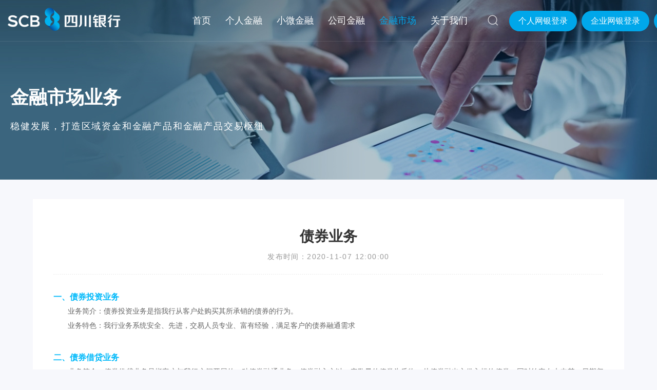

--- FILE ---
content_type: text/html
request_url: https://www.scbank.cn/cn/col98/180.html
body_size: 6360
content:
<!DOCTYPE html>
<html lang="zh-cn">
<head>
  <meta charset="utf-8">
  <!--#include file="include/head.html" -->
  <meta http-equiv="X-UA-Compatible" content="IE=edge,chrome=1" />
<meta name="viewport" content="width=device-width, initial-scale=1">
<meta name="format-detection" content="telephone=no" />
<meta name="Author" content="">
<meta content="" name="design">
<meta name="keywords" content="四川银行">
 <meta name="description" content="四川银行">
 <title>四川银行</title>
  <link rel="Shortcut icon" href="/cn/res/images/ico/favicon.ico" />

  <link href="/cn/res/css/iconfont.css" rel="stylesheet" type="text/css">
  <!--font-->
  <link href="/cn/res/css/common.css" rel="stylesheet" type="text/css">
  <!--common-->
  <link href="/cn/res/css/css_scbank.css" rel="stylesheet" type="text/css">
  <!--style-->
  <script type="text/javascript" src="/cn/res/scripts/jquery4.js"></script>
<!--[if lt IE 9]>
 <script type="text/javascript" src="/cn/res/scripts/jquery4.js"></script>
 <![endif]-->

  <script src="/cn/res/scripts/html5media/1.1.8/html5media.min.js"></script>

  <!--effect s-->
  <link rel="stylesheet" type="text/css" href="/cn/res/css/slick.css" />
  <script src="/cn/res/scripts/jquery5.js"></script>

  <link rel="stylesheet" type="text/css" href="/cn/res/css/magnific-popup.css" />
  <script src="/cn/res/scripts/jquery2.js"></script>

  <script src="/cn/res/scripts/jquery3.js"></script>

  <link rel="stylesheet" href="/cn/res/css/animate.css">
  <script src="/cn/res/scripts/jquery6.js"></script>
  <script>
    new WOW().init();
  </script>
  <!--effect end-->

  <!--[if IE 6]>
<script type="text/javascript" src="/cn/res/scripts/iepng.js"></script>
<script type="text/javascript">
EvPNG.fix('img,dl,div,a,li'); </script>
<![endif]-->
  <!--[if lt IE 9]>
  <script type="text/javascript" src="/cn/res/scripts/html5shiv.v3.72.min.js"></script>
  <script type="text/javascript" src="/cn/res/scripts/respond.min.js"></script>
    <div class="WarmBox">
        <div class="close"><a href='#' onclick='javascript:this.parentNode.parentNode.style.display="none"; return false;'>×</a></div>
        <div class="w1400">
          <div class="con">
                  <h3>您使用的是已经过时的IE浏览器</h3>
                  <p>为了让您获得最佳的使用体验，请升级到 <a href="http://windows.microsoft.com/en-US/internet-explorer/download-ie">最新版本IE浏览器</a></p>
          </div>
      </div>
    </div>
<![endif]-->
  <!--[if IE]>
<script>
(function(){if(!/*@cc_on!@*/0)return;var e = "header,footer,nav,article,section,address,aside".split(','),i=e.length;while(i--){document.createElement(e[i])}})()
</script>
<![endif]-->  <script>
      function setFontSize(size) {
          $('#FontStyle').css({'font-size':size+'px'});
      }
  </script>
</head>

<body class="graybg">
<!--top-->
<!--#include file="include/top.html" -->
<header class="Header">
  <div class="bgon">
    <div class="w1400" style="width:1500px">
      <h1 class="Logo"><a href="/"><img
            src="/upload/cn/images/2020-07/1595574349037.png" /><img
            src="/cn/res/images/logosign.png" class="sign"></a></h1>
      <!--登录注册 s-->
      <div class="Right">
        <!--语言 s-->
        <div class="Ver"><a href="#" class="on">中</a><i>/</i><a href="#">EN</a></div>
        <!--语言 end-->
        <!--搜索 s-->
        <div class="Search">
          <div class="Searchico"><i class="iconfont iconso"></i><i class="iconfont icongb1"></i></div>
          <div class="searchbox">
            <input type="text" name="textfield" id="textfield" class="input" placeholder="搜索">
            <button class="btn" id="btnSearch" name="btnSearch"><i class="iconfont iconso"></i></button>
          </div>
        </div>
        <!--搜索 end-->
        <div class="login">


          <a href="https://ebankapp.scbank.cn/ocsp-pibank-vue/prod/index.html"><div class="grwy btn"><em><i class="iconfont iconyh3"></i>个人网银登录</em></div></a>
          <a href="https://ebankapp.scbank.cn/ocsp-eibank-vue/prod/index.html"><div class="qywy btn"><em><i class="iconfont iconqy"></i>企业网银登录</em></div></a>


		    <div class="qywy btn"><em><i class="iconfont iconqy"></i>结算产品登录</em>
            <div class="sub">
              <dl>
                      <dd><a href="https://xjgl.scbank.cn" target="_blank">现金管理</a></dd>
                      <dd><a href="https://saas.scbank.cn" target="_blank">川银智惠通</a></dd>
              </dl>
            </div>
          </div>

          <div class="qywy btn"><em><i class="iconfont iconqy"></i>辅助工具</em>
            <div class="sub">
              <dl>           
                <dd><a id="toolbarSwitch" href="javascript:void(0);">无障碍浏览</a></dd>
                <dd><a href="javascript:EsdToolbarInit.elderly.open();">关怀版</a></dd>      
              </dl>
            </div>
          </div>


        </div>
      </div>
      <!--登录注册 end-->
      <!--导航 s-->
      <div class="MainNav">
        <ul>
          <li id="nav0"><span><a href="/"><em>首页</em><i class="bg"></i></a></span></li>
              <li id="nav31"><span><a href="/cn/col31/index.html"><span class="name">个人金融</span><i
                      class="bg"></i></a><em class="arr"><i class="iconfont iconjia"></i><i
                      class="iconfont iconjian"></i></em></span>
                <div class="NavPull clearfix">
                  <div class="nav">
                                <dl>
                                  <dt><a href="/cn/col32/index.html"><i></i>存款与账户服务</a></dt>
                                </dl>
                                <dl>
                                  <dt><a href="/cn/col265/list_1.html"><i></i>理财产品</a></dt>
                                </dl>
                                <dl>
                                  <dt><a href="/cn/col34/index.html"><i></i>个人消费贷款</a></dt>
                                </dl>
                                <dl>
                                  <dt><a href="/cn/col35/index.html"><i></i>借记卡</a></dt>
                                </dl>
                                <dl>
                                  <dt><a href="/cn/col36/index.html"><i></i>电子银行</a></dt>
                                </dl>
                                <dl>
                                  <dt><a href="/cn/col324/index.html"><i></i>信用卡</a></dt>
                                </dl>
                  </div>
                  <div class="navpic">
                          <a href="#" ><img
                              src="/upload/cn/images/2025-05/1748224484639.png" /></a>
                          <a href="javascript:void(0);" ><img
                              src="/upload/cn/images/2025-05/1748224719692.png" /></a>

                  </div>
                </div>
              </li>


              <li id="nav39"><span><a href="/cn/col39/index.html"><span class="name">小微金融</span><i
                      class="bg"></i></a><em class="arr"><i class="iconfont iconjia"></i><i
                      class="iconfont iconjian"></i></em></span>
                <div class="NavPull clearfix">
                            <dl>
                              <dt><a href="/cn/col40/index.html"><i></i>热点产品</a></dt>
                                <dd>
                                </dd>
                            </dl>
                            <dl>
                              <dt><a href="/cn/col42/list_1.html"><i></i>服务案例</a></dt>
                            </dl>
                            <dl>
                              <dt><a href="/cn/col43/index.html"><i></i>网点查询</a></dt>
                            </dl>
                </div>
              </li>

              <li id="nav44"><span><a href="/cn/col44/index.html"><span class="name">公司金融</span><i
                      class="bg"></i></a><em class="arr"><i class="iconfont iconjia"></i><i
                      class="iconfont iconjian"></i></em></span>
                <div class="NavPull clearfix">
                  <div class="nav">



                              <dl>
                                <dt><a href="/cn/col45/index.html"><i></i>存款业务</a></dt>
                              </dl>



                              <dl>
                                <dt><a href="/cn/col46/index.html"><i></i>公司理财</a></dt>
                              </dl>



                              <dl>
                                <dt><a href="/cn/col47/index.html"><i></i>融资授信</a></dt>
                              </dl>



                              <dl>
                                <dt><a href="/cn/col164/index.html"><i></i>企业网银及APP</a></dt>
                              </dl>



                              <dl>
                                <dt><a href="/cn/col165/index.html"><i></i>票据业务</a></dt>
                              </dl>



                              <dl>
                                <dt><a href="/cn/col166/index.html"><i></i>中间业务</a></dt>
                              </dl>



                              <dl>
                                <dt><a href="/cn/col48/index.html"><i></i>投行业务</a></dt>
                              </dl>



                              <dl>
                                <dt><a href="/cn/col314/index.html"><i></i>现金管理</a></dt>
                              </dl>

                  </div>
                  <div class="navpic">

                  </div>
                </div>

              </li>

              <li id="nav49"><span><a href="/cn/col49/index.html"><span class="name">金融市场</span><i
                      class="bg"></i></a><em class="arr"><i class="iconfont iconjia"></i><i
                      class="iconfont iconjian"></i></em></span></li>

              <li id="nav50"><span><a href="/cn/col50/index.html"><span class="name">关于我们</span><i
                      class="bg"></i></a><em class="arr"><i class="iconfont iconjia"></i><i
                      class="iconfont iconjian"></i></em></span>
                <div class="NavPull clearfix">
                  <div class="nav">

                          <dl>
                            <dt><a href="/cn/col70/index.html"><i></i>银行简介</a></dt>
                          </dl>
                          <dl>
                            <dt><a href="/cn/col50/index.html#box2"><i></i>企业文化</a></dt>
                          </dl>
                          <dl>
                            <dt><a href="/cn/col118/index.html"><i></i>投资者关系</a></dt>
                          </dl>
                          <dl>
                            <dt><a href="/cn/col59/list_1.html"><i></i>新闻资讯</a></dt>
                          </dl>
                          <dl>
                            <dt><a href="/cn/col306/index.html"><i></i>加入我们</a></dt>
                          </dl>
                          <dl>
                            <dt><a href="/cn/col50/index.html#box6"><i></i>找到我们</a></dt>
                          </dl>
                  </div>

                </div>

              </li>

          <li class="lihide" id="nav269"><span><a href="javascript:void(0);"><span class="name">个人网银登录</span><i class="bg"></i></a><em
                class="arr"><i class="iconfont iconjia"></i><i class="iconfont iconjian"></i></em></span>
            <div class="NavPull clearfix">
              <div class="nav">
                      <dl>
                        <dt><a href="https://ebankapp.scbank.cn/ocsp-pibank-vue/prod/index.html" target="_blank">其他地区</a></dt>
                      </dl>
                      <dl>
                        <dt><a href="https://ebankapp.scbank.cn/ocsp-pibank-vue/prod/index.html" target="_blank">凉山地区</a></dt>
                      </dl>
              </div>
            </div>
          </li>
          <li class="lihide" id="nav270"><span><a href="javascript:void(0);"><span class="name">企业网银登录</span><i class="bg"></i></a><em
                class="arr"><i class="iconfont iconjia"></i><i class="iconfont iconjian"></i></em></span>
            <div class="NavPull clearfix">
              <div class="nav">
                      <dl>
                        <dt><a href="https://ebankapp.scbank.cn/ocsp-eibank-vue/prod/index.html" target="_blank">其他地区</a></dt>
                      </dl>
                      <dl>
                        <dt><a href="https://ebankapp.scbank.cn/ocsp-eibank-vue/prod/index.html" target="_blank">凉山地区</a></dt>
                      </dl>
              </div>
            </div>
          </li>
        </ul>
      </div>
      <!--导航 end-->
    </div>
    <div class="openbtn"><span class="sp1"></span><span class="sp2"></span><span class="sp3"></span></div>
    <div class="closebtn"></div>
    <div class="clear"></div>
  </div>
</header>

<script type="text/javascript">
  //导航选中
  var navID = "49";

  $("#nav" + navID).addClass("onnav");
</script>
<script type="text/javascript">

  $(function () {
    $("#btnSearch").click(function () {
      var keyword = $("#textfield").val();
      if (!keyword) {
        alert("请填写需要搜索的内容！");
        return

      }

      var jumpUrl = "/cn/search?page=1&keyword=" + keyword;

      window.location.href = jumpUrl;


    });
  });

  $(".MainNav li#nav31,.MainNav li#nav39,.MainNav li#nav44").each(function (i, n) {
    if ($(this).find(".navpic a").length == 0) {
      $(this).find(".NavPull").addClass("auto");
    }
    if ($(this).find(".navpic a").length == 1) {
      $(this).find(".NavPull").addClass("w1");
    }
    if ($(this).find(".navpic a").length == 2) {
      $(this).find(".NavPull").addClass("w2");
    }
    if ($(this).find(".navpic a").length == 3) {
      $(this).find(".NavPull").addClass("w3");
    }
  });
	//

</script>
<!--top End-->
<!-- banner s -->
            <div class="Ban boxbg" style="background-image: url(/upload/cn/images/2020-10/1603874429990.jpg);">
                <div class="w1300">
                            <div class="con">
                    <h2>金融市场业务</h2>
                    <div class="info">
                        稳健发展，打造区域资金和金融产品和金融产品交易枢纽
                    </div>
                </div>
            </div>
            </div>
<!-- banner end -->

<section class="w1300 SubPage ptb3">
  <div class="SubContent">
    <div class="TitleInfo">
      <h1>债券业务</h1>
      <p class="date">
	  发布时间：2020-11-07 12:00:00
	  
      </p>
    </div>
    <article class="SinglePage" id="FontStyle">
      <!--content s-->
      <p style="line-height: 1.5em;"><span style="font-family: 微软雅黑, &quot;Microsoft YaHei&quot;; font-size: 16px;"><strong><span style="font-family: 微软雅黑, &quot;Microsoft YaHei&quot;; color: rgb(0, 185, 250);">一、债券投资业务</span></strong></span></p><p style="line-height: 1.5em;"><span style="text-indent: 43px; background-color: white; font-family: 微软雅黑, &quot;Microsoft YaHei&quot;;"></span></p><p style="line-height: 1.5em;"><span style="font-size: 14px;">&nbsp;&nbsp;&nbsp;&nbsp;&nbsp; &nbsp;业务简介：债券投资业务是指我行从客户处购买其所承销的债券的行为。</span></p><p style="line-height: 1.5em;"><span style="font-size: 14px;">&nbsp; &nbsp; &nbsp; &nbsp;业务特色：我行业务系统安全、先进，交易人员专业、富有经验，满足客户的债券融通需求</span></p><br/><p style="line-height: 1.5em;"><span style="font-size: 14px; background-color: white; font-family: 微软雅黑, &quot;Microsoft YaHei&quot;; text-indent: 43px;"></span></p><p style="line-height: 1.5em;"><span style="font-family: 微软雅黑, &quot;Microsoft YaHei&quot;; font-size: 16px;"><strong><span style="font-size: 16px; font-family: 微软雅黑, sans-serif; color: rgb(0, 185, 250);">二、债券借贷业务</span></strong></span></p><p style="line-height: 1.5em;"><span style="font-size: 14px;">&nbsp; &nbsp; &nbsp; &nbsp;业务简介：债券借贷业务是指客户与我行之间开展的一种债券融通业务。债券融入方以一定数量的债券为质物，从债券融出方借入标的债券，同时约定在未来某一日期归还所借入的标的债券，并由债券融出方返还相应质物，借贷期限由双方协商确定。交易通过全国银行间同业拆借中心的交易系统或市场主管部门允许的其他交易方式达成，标的债券应为融出方自有的、可在债券市场交易流通的人民币债券。</span></p><p style="line-height: 1.5em;"><span style="font-size: 14px;">&nbsp; &nbsp; &nbsp; &nbsp;业务特色：我行业务系统安全、先进，交易人员专业、富有经验，满足客户的融资需求。</span></p><br/><p style="text-indent: 0px; line-height: 1.5em;"><span style="background-color: white; font-family: 微软雅黑, &quot;Microsoft YaHei&quot;; text-indent: 43px; font-size: 14px;"></span></p><p style="line-height: 1.5em;"><span style="font-family: 微软雅黑, &quot;Microsoft YaHei&quot;; font-size: 16px;"><strong><span style="font-size: 16px; font-family: 微软雅黑, sans-serif; color: rgb(0, 185, 250);">三、利率债承分销业务</span></strong></span></p><p style="line-height: 1.5em;"><span style="font-size: 14px;">&nbsp; &nbsp; &nbsp; &nbsp;业务简介：利率债（含四川省政府地方债券）债券承销业务，是指我行作为债券发行人承销团成员按照一定程序向债券发行人包销或代销利率债的行为；利率债债券分销业务，是指我行在债券发行期内对承销的利率债向客户出售。</span></p><p style="line-height: 1.5em;"><span style="font-size: 14px;">&nbsp; &nbsp; &nbsp; &nbsp;业务特色：我行业务系统安全、先进，交易人员专业、富有经验，作为四川省省级城商行，积极支持四川省实体经济发展，满足债券发行人</span></p><p style="line-height: 1.5em;"><span style="background-color: white; font-family: 微软雅黑, &quot;Microsoft YaHei&quot;; text-indent: 43px; font-size: 14px;"></span></p><p style="text-indent: 43px; line-height: 1.5em;"><br/></p><p style="text-indent: 0em; line-height: 1.5em;"><span style="font-family: 微软雅黑, &quot;Microsoft YaHei&quot;; font-size: 16px;"><strong><span style="font-size: 16px; font-family: 微软雅黑, sans-serif; color: rgb(0, 185, 250);">四、债券交易业务</span></strong></span></p><p style="text-indent: 0em; line-height: 1.5em;"><span style="background-color: white; font-family: 微软雅黑, &quot;Microsoft YaHei&quot;; font-size: 14px; text-indent: 43px;">&nbsp;&nbsp;&nbsp;&nbsp;&nbsp; &nbsp;业务简介：债券交易业务，是指客户与我行以约定的价格买卖一定金额的债券并在规定的清算时间内办理券款交割。</span></p><p style="text-indent: 0em; line-height: 1.5em;"><span style="background-color: white; font-family: 微软雅黑, &quot;Microsoft YaHei&quot;; font-size: 14px; text-indent: 43px;">&nbsp;&nbsp;&nbsp;&nbsp;&nbsp; &nbsp;业务特色：我行业务系统安全、先进，交易人员专业、富有经验，满足客户的债券融通需求。</span></p><p style="text-indent: 43px; text-align: left; line-height: 1.5em;"><br/></p><p style="line-height: 1.5em; text-align: left; text-indent: 0em;"><br/></p><p style="line-height: 1.5em;"><span style="font-size:21px;font-family:仿宋_GB2312;color:black;background:white"></span><br/></p><p style="text-indent:28px"><br/></p>
      <!--content end-->
      <div class="clear"></div>
    </article>


    <div class="PrevNextBox clearfix">
      <dl class="fl">


        <a href="/cn/col98/179.html"><span><b>上一篇：</b>同业业务</span></a>

    </dl>
    <dl class="fr">

      <a href="/cn/col98/374.html"><span><b>下一篇：</b>资金业务</span></a>

  </dl>

  </div>

  </div>
</section>

<!--/底部 s-->
<!--#include file="include/bottom2.html" -->
<footer class="Footer">
  <div class="Copyright">
    <div class="w1400">
      <div class="fl">
        <div class="Nav">
                    <a href="">加入我们</a>
          <i>|</i>


        <a href="/cn/col235/index.html">网点查询</a>
        <i>|</i>

      <a href="/cn/col61/index.html">消保专区</a>
      <i>|</i>

      <a href="/cn/col64/index.html">网站声明</a>
      <i>|</i>
      <a href="/cn/col65/index.html">隐私保密条款</a>
      <i>|</i>
      <a href="/cn/col301/index.html">网站地图</a>
<div style="position:relative;display:inline-block;top:15px;left:10px;">
<!--可信网站LOGO安装开始-->
<script id="kXScript" type="text/javascript" src="https://logo.knet.cn/seallogo.dll?sn=e22031551010084705ilxa2470&h=40"></script>
<!--可信网站LOGO安装结束-->
</div>
        <!--<a href="网点查询.shtml">网点查询</a>-->
          <!--<i>|</i>-->
          <!--<a href="金融知识宣传.shtml">金融知识宣传</a>-->
          <!--<i>|</i>-->
          <!--<a href="#">网站声明</a>-->
          <!--<i>|</i>-->
          <!--<a href="#">隐私保密条款</a>-->

        </div>
        <div class="Beia">
     
      Copyright 四川银行股份有限公司&nbsp;&nbsp;<a href="https://beian.miit.gov.cn/" target="_blank">蜀ICP备2020036909号</a>    <a target="_blank" href="http://www.beian.gov.cn/portal/registerSystemInfo?recordcode=51019002003553"><img src="https://www.scbank.cn/upload/cn/images/2021-03/1614569863915.png">川公网安备 51019002003553号</a>客服与投诉热线：96998（四川） 400-10-96998（全国）&nbsp;&nbsp;本网站支持IPV6访问
        </div>
      </div>
      <dl class="Link">
        <dt>友情链接<i class="iconfont iconxjt"></i></dt>
        <dd>
          <!--<p><a href="#" target="_blank">S银行</a></p>-->


        </dd>
      </dl>
      <div class="clear"></div>
    </div>
  </div>
</footer>
<script type="text/javascript" src="/cn/res/scripts/common.js"></script>
<script type="text/javascript">
//整站无图处理
jQuery.each(jQuery("img"), function (i, n) { jQuery(n).error(function () { n.src = '/cn/res/uploadfiles/nopic.jpg'; }); n.src = n.src; });
jQuery(".Footer").slide({effect:"left",trigger:"click"});//新闻资讯&最新公告切换
</script>
<script type="text/javascript">
    <!--document.write(decodeURI("%3Cscript src='/1/98/visit_log?url=")+encodeURIComponent(document.location.href)+decodeURI("&referrer=")+encodeURIComponent(document.referrer)+decodeURI("' type='text/javascript'%3E%3C/script%3E"));-->
</script>
<script src="https://auth.mangren.com/boots/www.scbank.cn/esdToolsInit.js" charset="UTF-8"></script>

<!--/底部 end-->

</body>
</html>


--- FILE ---
content_type: text/css
request_url: https://www.scbank.cn/cn/res/css/iconfont.css
body_size: 28263
content:
@font-face {font-family: "iconfont";
  src: url('../fonts/iconfont.eot?t=1600680055942'); /* IE9 */
  src: url('../fonts/iconfont.eot?t=1600680055942#iefix') format('embedded-opentype'), /* IE6-IE8 */
  url('[data-uri]') format('woff2'),
  url('../fonts/iconfont.woff?t=1600680055942') format('woff'),
  url('../fonts/iconfont.ttf?t=1600680055942') format('truetype'), /* chrome, firefox, opera, Safari, Android, iOS 4.2+ */
  url('../fonts/iconfont.svg?t=1600680055942#iconfont') format('svg'); /* iOS 4.1- */
}

.iconfont {
  font-family: "iconfont" !important;
  font-size: 16px;
  font-style: normal;
  -webkit-font-smoothing: antialiased;
  -moz-osx-font-smoothing: grayscale;
}

.iconhuaban:before {
  content: "\e67f";
}

.icondianpu-copy:before {
  content: "\e652";
}

.icondaipingjia:before {
  content: "\e73a";
}

.iconchulixinxi:before {
  content: "\e6d0";
}

.icondaifukuan:before {
  content: "\e641";
}

.iconriqi:before {
  content: "\e645";
}

.iconyunshu:before {
  content: "\e88e";
}

.iconyiwancheng:before {
  content: "\e646";
}

.iconjiantou:before {
  content: "\e640";
}

.iconshouye:before {
  content: "\e63a";
}

.icondilanxianxingiconyihuifu_huabanfuben:before {
  content: "\e63c";
}

.icondingdan-:before {
  content: "\e63e";
}

.iconzuanshi:before {
  content: "\e650";
}

.iconshangchuan:before {
  content: "\e672";
}

.iconbiaoqing:before {
  content: "\e648";
}

.iconshijian:before {
  content: "\e854";
}

.icontupian:before {
  content: "\e639";
}

.iconsc3:before {
  content: "\e638";
}

.iconadd:before {
  content: "\e60c";
}

.iconrz:before {
  content: "\e681";
}

.iconmm2:before {
  content: "\e66c";
}

.iconyh4:before {
  content: "\e62f";
}

.icontop2:before {
  content: "\e65b";
}

.iconsj4:before {
  content: "\e60b";
}

.iconzx2:before {
  content: "\e62d";
}

.iconsc:before {
  content: "\e62e";
}

.iconfl2:before {
  content: "\e62c";
}

.iconorder:before {
  content: "\e64f";
}

.iconfh3:before {
  content: "\e6fd";
}

.iconfh1:before {
  content: "\e6c3";
}

.iconfh2:before {
  content: "\e643";
}

.iconxx3:before {
  content: "\e626";
}

.icondh7:before {
  content: "\e63b";
}

.iconmm:before {
  content: "\e612";
}

.icondh6:before {
  content: "\e619";
}

.iconwb:before {
  content: "\e623";
}

.iconxx2:before {
  content: "\e61f";
}

.iconxz3:before {
  content: "\e605";
}

.iconwt:before {
  content: "\e6b0";
}

.iconzhurou:before {
  content: "\e66b";
}

.iconly:before {
  content: "\e637";
}

.iconsj3:before {
  content: "\e603";
}

.iconduigou:before {
  content: "\ebe6";
}

.iconfs2:before {
  content: "\e62a";
}

.icontis:before {
  content: "\e618";
}

.iconeye:before {
  content: "\e71a";
}

.iconfilter:before {
  content: "\e621";
}

.iconxz2:before {
  content: "\e611";
}

.iconfaq:before {
  content: "\e64e";
}

.iconyx3:before {
  content: "\e689";
}

.iconfax:before {
  content: "\e620";
}

.icondh5:before {
  content: "\e6af";
}

.iconhuo:before {
  content: "\e664";
}

.iconzjt:before {
  content: "\e6e1";
}

.iconsj2:before {
  content: "\e661";
}

.iconaz:before {
  content: "\e6bd";
}

.iconjia:before {
  content: "\e64d";
}

.iconjian:before {
  content: "\e635";
}

.iconsj:before {
  content: "\e71f";
}

.iconbank:before {
  content: "\e73d";
}

.iconyjt3:before {
  content: "\e607";
}

.iconyjt2:before {
  content: "\e61e";
}

.icondh4:before {
  content: "\e61d";
}

.iconso3:before {
  content: "\e616";
}

.iconqy:before {
  content: "\e71c";
}

.iconyh3:before {
  content: "\e64a";
}

.iconyy:before {
  content: "\e684";
}

.iconwz2:before {
  content: "\e711";
}

.iconyx2:before {
  content: "\e604";
}

.iconfs:before {
  content: "\e743";
}

.iconzx:before {
  content: "\e61c";
}

.iconqq:before {
  content: "\e60a";
}

.iconwx:before {
  content: "\e629";
}

.icondh3:before {
  content: "\e60f";
}

.iconlj:before {
  content: "\e62b";
}

.iconlaba:before {
  content: "\e628";
}

.iconyh2:before {
  content: "\e625";
}

.iconyjt:before {
  content: "\e6b7";
}

.iconso2:before {
  content: "\e60e";
}

.iconqd:before {
  content: "\e647";
}

.icongth:before {
  content: "\e685";
}

.iconxj:before {
  content: "\e63d";
}

.iconjt2:before {
  content: "\e602";
}

.iconjt:before {
  content: "\e610";
}

.icondb:before {
  content: "\e673";
}

.iconcar:before {
  content: "\e636";
}

.iconhot:before {
  content: "\e633";
}

.iconfdj:before {
  content: "\e617";
}

.iconplay:before {
  content: "\e6ca";
}

.icongj:before {
  content: "\e627";
}

.iconxz:before {
  content: "\e61b";
}

.iconwz3:before {
  content: "\e614";
}

.icongs2:before {
  content: "\e86d";
}

.icondz3:before {
  content: "\e606";
}

.iconwz:before {
  content: "\e60d";
}

.iconyh:before {
  content: "\e768";
}

.icongs:before {
  content: "\e679";
}

.icondh2:before {
  content: "\e649";
}

.iconewm:before {
  content: "\e615";
}

.iconbf:before {
  content: "\e624";
}

.iconfenlei:before {
  content: "\e65f";
}

.iconxjt:before {
  content: "\e731";
}

.iconsy2:before {
  content: "\e630";
}

.icontop:before {
  content: "\e631";
}

.iconso:before {
  content: "\e622";
}

.icondz:before {
  content: "\e651";
}

.icondizhi1:before {
  content: "\e644";
}

.iconyx:before {
  content: "\e64b";
}

.icondq:before {
  content: "\e76c";
}

.iconsz:before {
  content: "\e660";
}

.iconci:before {
  content: "\e671";
}

.iconfl:before {
  content: "\e601";
}

.iconxx:before {
  content: "\e642";
}

.iconsc2:before {
  content: "\e613";
}

.iconsy1:before {
  content: "\e634";
}

.icondh:before {
  content: "\e64c";
}

.icongb1:before {
  content: "\e61a";
}

.iconrjt:before {
  content: "\e632";
}

.iconfh:before {
  content: "\e609";
}

.iconfx1:before {
  content: "\e63f";
}

.iconsy:before {
  content: "\e600";
}

.iconfx2:before {
  content: "\e7a3";
}

.iconfx3:before {
  content: "\e608";
}



--- FILE ---
content_type: text/css
request_url: https://www.scbank.cn/cn/res/css/common.css
body_size: 47164
content:
@charset "utf-8";
html,body{width: 100%; overflow-x:hidden;}

body{padding:0; margin:0px auto; font-size:18px; line-height:30px; color:#666666; width:100%; min-width:1300px; zoom:1;font-family:  Microsoft YaHei,arial,sans-serif; word-wrap: break-word; word-break: normal; text-align: justify; text-justify: distribute;}
ul,li,form, dl,dt,dd,div,ul,li,p,em,i,address{ font-style:normal; list-style:none; padding: 0px; margin: 0px;}
h1,h2,h3,h4,h5,h6{ padding:0px; margin:0px;}
select,input,textarea,button{ font-size:16px; border-radius:0; -webkit-border-radius:0; color:#545454;font-family: arial, Microsoft YaHei, sans-serif;}
input:focus { outline: none;}
input,button,select,textarea{ border:0px;outline:none;/*-webkit-appearance:none;*//*强制去除表单自带的样式*/}
button{ cursor:pointer;}
textarea{resize:none;/*-webkit-appearance:none;*//*强制去除textarea自带的样式*/}
textarea,input,select { background:none; border:none; margin:0; padding:0;}
input[type="text"],input[type=button], input[type=submit], input[type=file], button {cursor: pointer; -webkit-appearance: none; outline:0px;} 
input[disabled]{color: #545454; -webkit-text-fill-color: #2a2a2a; -webkit-opacity:1; opacity: 1;}
article,aside,footer,header,hgroup,nav,section,figure,fxigcaption,address{ display: block;} /*html5设置*/
figure,figcaption{ margin:0px; padding:0px;}
audio,canvas,progress{ display: block;}
img{ max-width:100%; border:none; border:0;  vertical-align:top;}
a{ color:#333333; text-decoration:none; noline:-webkit-tap-highlight-color:rgba(0,0,0,0);transition: all ease 0.3s;}
a:focus {outline:none; -moz-outline:none;}
a:hover{ text-decoration:none; color:#00a7ea;}
/**:hover{transition: all ease 0.3s;}*/

/*input字体*/
:-moz-placeholder {color: #999999;}
::-moz-placeholder {color: #999999;}
input:-ms-input-placeholder,
textarea:-ms-input-placeholder {color: #999999;}
input::-webkit-input-placeholder,
textarea::-webkit-input-placeholder {color: #999999;}

select {
	/*Chrome和Firefox里面的边框是不一样的，所以复写了一下*/
	border: solid 1px #d9d9d9; text-indent:1em;
	/*很关键：将默认的select选择框样式清除*/
	appearance: none; color:#999999;
	-moz-appearance: none;
	-webkit-appearance: none;
	-ms-appearance: none;
	/*在选择框的最右侧中间显示小箭头图片*/
	/*background: url(../images/ico/selectarr.png) no-repeat scroll 95% center transparent;*/
	/*为下拉小箭头留出一点位置，避免被文字覆盖*/
	padding-right: 14px;
}

/*清除ie的默认选择框样式清除，隐藏下拉箭头*/
select::-ms-expand {
display: none;
}

.mgc{position:relative;width:16px;height:16px;background-clip:border-box;-webkit-appearance:none;-moz-appearance:none;appearance:none;margin:-.15px .6px 0 0;vertical-align:text-bottom;border-radius:50%;-webkit-transition:background-color .25s;transition:background-color .25s;background-color:#fff;border:1px solid #d5d5d5;}.mgc:checked:after{ left:-5px; top:-5px; position:absolute;content:'';display:block;height:10px;width:10px; border-radius:50%; background:#3b66ad; border:6px solid #dddddd;}.mgc:disabled{opacity:.65}.mgc:focus{outline:none;box-shadow:inset 0 1px 1px rgba(255,255,255,0.075),0 0 2px #38a7ff}.mgc:checked{background-color:#fff;border-color:#d7d7d7;}.mgc:checked:after{border-color:#dddddd}.mgc-primary{background-color:#fff;border:1px solid #d7d7d7;}.mgc-primary:checked{background-color:#337ab7;border-color:#337ab7;}.mgc-primary:checked:after{border-color:#fff}.mgc-success{background-color:#fff;border:1px solid #d7d7d7;}.mgc-success:checked{background-color:#5cb85c;border-color:#5cb85c;}.mgc-success:checked:after{border-color:#fff}.mgc-info{background-color:#fff;border:1px solid #d7d7d7;}.mgc-info:checked{background-color:#5bc0de;border-color:#5bc0de;}.mgc-info:checked:after{border-color:#fff}.mgc-warning{background-color:#fff;border:1px solid #d7d7d7;}.mgc-warning:checked{background-color:#f0ad4e;border-color:#f0ad4e;}.mgc-warning:checked:after{border-color:#fff}.mgc-danger{background-color:#fff;border:1px solid #d7d7d7;}.mgc-danger:checked{background-color:#cf3b3a;border-color:#cf3b3a;}.mgc-danger:checked:after{border-color:#fff}.mgc-circle{border-radius:50%}.mgc-sm{width:12px;height:12px;}.mgc-sm:checked:after{top:2px;left:1px;height:3px;width:6px}.mgc-lg{width:19px;height:19px;}.mgc-lg:checked:after{top:3px;left:3px;height:5px;width:10px}.mgr{position:relative;width:16px;height:16px;background-clip:border-box;-webkit-appearance:none;-moz-appearance:none;appearance:none;margin:-.15px .6px 0 0;vertical-align:text-bottom;border-radius:50%;background-color:#fff;border:1px solid #d7d7d7;}.mgr:disabled{opacity:.65}.mgr:before{content:'';display:block;height:0;width:0;-webkit-transition:width .25s,height .25s;transition:width .25s,height .25s}.mgr:checked:before{height:8px;width:8px;border-radius:50%;margin:3px 0 0 3px}.mgr:focus{outline:none;box-shadow:inset 0 1px 1px rgba(255,255,255,0.075),0 0 2px #38a7ff}.mgr:checked{border:1px solid #555;}.mgr:checked:before{background-color:#555}.mgr-primary{background-color:#fff;border:1px solid #d7d7d7;}.mgr-primary:checked{border:1px solid #337ab7;}.mgr-primary:checked:before{background-color:#337ab7}.mgr-success{background-color:#fff;border:1px solid #d7d7d7;}.mgr-success:checked{border:1px solid #5cb85c;}.mgr-success:checked:before{background-color:#5cb85c}.mgr-info{background-color:#fff;border:1px solid #d7d7d7;}.mgr-info:checked{border:1px solid #5bc0de;}.mgr-info:checked:before{background-color:#5bc0de}.mgr-warning{background-color:#fff;border:1px solid #d7d7d7;}.mgr-warning:checked{border:1px solid #f0ad4e;}.mgr-warning:checked:before{background-color:#f0ad4e}.mgr-danger{background-color:#fff;border:1px solid #d7d7d7;}.mgr-danger:checked{border:1px solid #cf3b3a;}.mgr-danger:checked:before{background-color:#cf3b3a}.mgr-sm{width:12px;height:12px;}.mgr-sm:checked:before{height:6px;width:6px;border-radius:50%;margin:2px 0 0 2px}.mgr-lg{width:19px;height:19px;}.mgr-lg:checked:before{height:11px;width:11px;border-radius:50%;margin:3px 0 0 3px}.mgc-switch{-webkit-appearance:none;-moz-appearance:none;appearance:none;position:relative;width:41px;height:24px;border:1px solid #dfdfdf;outline:0;border-radius:16px;box-sizing:border-box;background:#dfdfdf;}.mgc-switch:before,.mgc-switch:after{content:" ";position:absolute;top:0;left:0;border-radius:15px;-webkit-transition:-webkit-transform .3s;transition:-webkit-transform .3s;transition:transform .3s;transition:transform .3s, -webkit-transform .3s}.mgc-switch:before{width:39px;height:22px;background-color:#fdfdfd}.mgc-switch:after{width:22px;height:22px;background-color:#fff;box-shadow:0 1px 3px rgba(0,0,0,0.4)}.mgc-switch:checked{border-color:#04be02;background-color:#04be02;}.mgc-switch:checked:before{-webkit-transform:scale(0);transform:scale(0)}.mgc-switch:checked:after{-webkit-transform:translateX(17px);transform:translateX(17px)}.mgc-sm.mgc-switch{height:20px;width:32px;}.mgc-sm.mgc-switch:before{height:18px;width:30px}.mgc-sm.mgc-switch:after{width:18px;height:18px}.mgc-sm.mgc-switch:checked:after{top:0;left:2px;-webkit-transform:translateX(10px);transform:translateX(10px)}.mgc-lg.mgc-switch{height:32px;width:52px;}.mgc-lg.mgc-switch:before{height:30px;width:50px}.mgc-lg.mgc-switch:after{width:30px;height:30px}.mgc-lg.mgc-switch:checked:after{top:0;left:2px;-webkit-transform:translateX(18px);transform:translateX(18px)}

/*网页滚动条*/
::-webkit-scrollbar{
            width: 5px; height:5px;-webkit-overflow-scrolling : touch;
            background-color: #e6e6e6;}
::-webkit-scrollbar-track{
            background-color: #e6e6e6;}
::-webkit-scrollbar-thumb{
            border-radius: 10px;
            background-color: #00a7ea;}
::-webkit-scrollbar-button{
            height: 0px;
            background-color: #e6e6e6;}

/*公用样式*/
.fl{ float:left;}.fr{ float:right;}.tl{ text-align:left !important;}.tr{ text-align:right;}.tc{ text-align:center !important;}
.hide{ display:none;}
.block{ display:block;}
.none{ position:absolute; top:0; left:0; width:100%;visibility:hidden; opacity:0;}
.clear{ clear:both;}
.clearfix{overflow:hidden;_zoom:1;}
.clearfix:after{ content: ''; display: block; clear: both; height: 0; visibility: hidden; }
.clearfix{*zoom:1;}
.relative{ position:relative; z-index:1;}
.bodyon{ overflow:hidden !important;}
.w1400{ position:relative; width:1400px; margin:0px auto;}
.w1350{ position:relative; width:1350px; margin:0px auto;}

/*font*/
.f_gray{ color:#333;}
.iconfont{ display:inline-block; font-size:24px; vertical-align:middle;}
.tit{ display:block;text-overflow:ellipsis; white-space:nowrap; *white-space:nowrap; overflow:hidden; letter-spacing: 0.1em; max-width: 100%;}
.tit i,.title i,.Title02 i{font-weight: bold; vertical-align: middle; color: #000;}
.p{overflow: hidden;word-break:normal;
text-overflow: ellipsis;
display: -webkit-box;
-webkit-box-orient: vertical; letter-spacing: 0.1em; margin-right: -0.1em;}
.info{letter-spacing: 0.1em;}
.date{letter-spacing: 0.1em; font-size: 14px; color: #333;}

/*table*/
.table {display: table;width: 100%;border-collapse: collapse;}
.table-tr {display: table-row;}
.table-th {display: table-cell;height: 100%;border: 1px solid gray;text-align: center;vertical-align: middle;}

/*flex*/

/*fontsize*/
.f26{ font-size:26px; line-height:72px;}
.f30{ font-size:30px; line-height:85px;}
.f36{ font-size:36px; line-height:90px;}

/*行高*/
.lh36{ line-height:36px;}

/*间距*/
.mt49{ margin-top:48px;}


/*按钮*/
/* .More {width:200px; position:relative;} */
.More a{ color:#fff; border-radius: 25px; display:block; line-height:50px; z-index:1; position:relative;}
.More i{ display:inline-block; background:url(../images/more3.png) right center no-repeat; width:24px; height:12px; vertical-align:middle; margin-left:18px;}
.More .bg{ width:0; height:0; border-radius: 25px; background:#fff; position:absolute; top:50%; left:0;transition: all ease 0.3s;}
.More:hover a{ background:none; color:#00a7ea;}
.More:hover i{ background:url(../images/more4.png) right center no-repeat;}
/* .More:hover .bg{ width:100%; height: 100%; top: 0;} */

.btn a{ position:relative;}
.btn a em{ position:relative; z-index:1;}
.btn a .bg{ width:100%; height:0; background:#fff; position:absolute; bottom:0; left:0;transition: all ease 0.3s;}
.btn a:hover .bg{ height:100%;}

/*点点*/
.dot-c{ display:inline-block; vertical-align:middle; border-radius:50%; width:4px; height:4px; background:#5e5e61; margin:0 6px 0 3px;}

/*图标*/
.ico{ margin:0px auto 12px; display:block;width:32px; height:32px; position:relative;}
.ico .i1,.ico .i2{ width:100%; position: absolute; left:0;top:0;}
.ico .i1{ transition: 400ms;}
.ico .i2{ -webkit-transform:scale(0); transform:scale(0); opacity:0; filter:alpha(opacity=0); transition:500ms;}
/* li:hover .ico .i2,li.on .ico .i2{-webkit-transform:scale(1); transform:scale(1); opacity:1;  filter:alpha(opacity=100);}
li:hover .ico .i1,li.on .ico .i1{opacity: 0; filter: alpha(opacity=0); -webkit-transform: scale (1.2); transform: scale(1.2);} */

/*effict*/
.Scale-img {overflow: hidden;cursor: pointer; zoom:1; overflow: hidden; position: relative;}
.Scale-img img,.Scale-img span {opacity: 1;-webkit-transition: opacity 0.6s, -webkit-transform 0.6s;-ms-transition: opacity 0.6s, -ms-transform 0.6s;transition: opacity 0.6s, transform 0.6s;}
.Scale-img:hover img,.Scale-img:hover span,li:hover .Scale-img img,li:hover .Scale-img span,.item:hover .Scale-img img,.item:hover .Scale-img span {opacity: 1;-webkit-transform: scale3d(1.03,1.03,1.03);-ms-transform: scale3d(1.03,1.03,1.03);transform: scale3d(1.03,1.03,1.03); top:0px; left:0px;}
.effict{transition: all ease 0.3s;}
.imgbox{ overflow:hidden; position:relative;}
.imgbox span,.Scale-img span{ background-position:center center; background-repeat:no-repeat; background-size:cover; position:absolute; left:0px; top:0px; width:100%; height:100%;}


/*pages*/
.Pages{ zoom:1; overflow:hidden;text-align:center; color:#666666; clear:both; line-height:34px; font-size:14px;}
.Pages .total{ padding:0 9px; display:inline-block; background:#fff; vertical-align:middle; margin:0px 4px; border: 1px solid #dcdcdc; color:#666666;}
.Pages a{ display:inline-block; vertical-align:middle; background:#fff; margin:0px 4px;text-align:center; width:34px; border: 1px solid #dcdcdc; color:#666666;}
.Pages .p_page .a_prev,.Pages .p_page .a_next,.Pages .p_page .a_first,.Pages .p_page .a_end{width:68px;}
.Pages .p_page a:hover,.Pages .p_page a.a_cur{ background:#00a7ea; border: 1px solid #00a7ea; color: #fff;}

@media ( max-width:1400px){
	.ico{width: 30px; height: 30px; margin-bottom: 5px;}
}

@media ( max-width:1024px){
.Pages{ line-height:24px;}
.Pages a{ width:24px; margin:0 1px;}
.Pages .p_page .a_prev,.Pages .p_page .a_next,.Pages .p_page .a_first,.Pages .p_page .a_end{width:auto; padding:0 8px;}
}
@media ( max-width:480px){
.Pages .total{ display:block; width:100px; margin:10px auto 0;}
}
/*pages end*/

@media ( max-width:1460px){
.w1400{width:94%;}
}

@media ( max-width:1400px){
	.w1350{width:90%;}
}

@media ( max-width:1360px){
	body{min-width:300px;}
}

@media ( max-width:1024px){
body{font-size:14px; line-height:24px;}
.w1400{width:90%;}
select,input,textarea,button{ font-size:14px;}
#fullPage{transform:none !important;}
.section{ height:auto;}
.f26{ font-size:18px; line-height:40px;}
.f30{ font-size:22px; line-height:40px;}
.f36{ font-size:22px; line-height:40px;}

.lh36{ line-height:28px;}
.mt49{ margin-top:28px;}
}
@media ( max-width:767px){
body{font-size:14px; line-height:24px;}
.w1400{width:auto; margin:0 15px;}
.f26{ font-size:18px; line-height:32px;}
.f30{ font-size:18px; line-height:32px;}
.f36{ font-size:18px; line-height:32px;}

.lh36{ line-height:24px;}
.More{ width:120px;}.More a{ width:120px; line-height:38px;}
.More i{ width:20px;}
.iconfont{ font-size:18px;}
.mt49{ margin-top:12px;}
}

/*Top*/
.Header{ z-index:999; position:fixed; left:0; top:-100px; width:100%; height:80px; border-bottom:1px solid rgba(255,255,255,0.1);}
.Header.fixed2,.Header.fixed3{transition: transform .3s; transform-origin: top center; position: fixed; width: 100%; z-index: 100; top: 0;}
.Header.fixed3{transform: translateY(-100px);}
.bodyon .Header.fixed3{transform: translateY(0px);}
.Header .bgon{transition: all ease 0.3s;}
.fp-viewing-Product .Header .bgon,.Header.on .bgon{ background:rgba(0,0,0,0.8);}
.Header .Logo{float:left; margin-top:15px; position: relative; width: 220px;}
.Header .Logo .sign{position: absolute; left: 72px; top: 0; width: 30px; /*animation:rotating 3s linear infinite;*/}

@keyframes rotating{
	from{transform:rotateY(0deg)}
	to{transform:rotateY(360deg)}
}

.Header .Right{ float:right; line-height:80px;}
.Header .Right .login{ float:left; font-size: 16px;}
.Header .Right .login .btn{ cursor:pointer; position:relative; padding:0 18px; color:#fff; line-height: 40px; margin-left:5px; display:inline-block; vertical-align: middle;}
.Header .Right .login em{ position:relative; z-index:1;}
.Header .Right .login .btn:after{ content:""; position:absolute; left:0; bottom:0; border-radius: 25px; width:100%; height:100%; background: #00a7ea;}
.Header .Right .login .btn .iconfont{ margin-right:5px; display: none;}
/* .Header .Right .login .btn:hover{color: #00a7ea;} */
.Header .Right .login .sub{padding-top: 21px; opacity:0; visibility:hidden; z-index:100; position:absolute; line-height:30px; top:100%; left:0; text-align:center; width:100%;}
.Header .Right .login .sub dl{position: relative; padding:10px 0;}
.Header .Right .login .sub dl::after{position: absolute; width: 100%; height: 100%; left: 0; top: 0; content: ''; background: #0a1b29; filter:alpha(opacity=90); opacity:0.9;}
.Header .Right .login .sub a{ display:block; color:#fff; position: relative; z-index: 5;}
.Header .Right .login .sub a:hover{color:#00a7ea;}
.Header .Right .login .btn:hover{background: none;}
.Header .Right .login .btn:hover .sub{opacity:1; visibility:visible;}

.Header .Right .Search{ position:relative; float:left;}
.Header .Right .Search .Searchico{ cursor:pointer; color:rgba(255,255,255,0.7); padding:0 13px 0 18px;}
.Header .Right .Search .Searchico .iconfont{ vertical-align:top; font-size:26px;}
.Header .Right .Search .Searchico .icongb1{ display:none;}
.Header .Right .Search .Searchico:hover{ color:#00b9fa;}
.Header .Right .Search .Searchico.on .icongb1{ display:block;}
.Header .Right .Search .Searchico.on .iconso{ display:none;}
.Header .Right .Search .searchbox{width:265px; padding-right: 35px; background:#fff; line-height:40px; right:0; box-shadow:0 0 10px #999; visibility:hidden; opacity:0; position:absolute; top:152px;transition: all ease 0.3s;}
.Header .Right .Search .searchbox.on{visibility:visible; opacity:1; top:102px;}
.Header .Right .Search .searchbox input{ width:100%; height:40px; text-indent:1em; font-size:14px;}
.Header .Right .Search .searchbox .input::-webkit-input-placeholder {color: #959595;}
.Header .Right .Search .searchbox .btn { position:absolute; right:5px; top:50%; margin: -13px 0 0; width:29px; line-height: 26px; background:none; padding: 0;}

.Header .Right .Ver{ display: none; font-size:18px; position:relative; float:left; color:rgba(255,255,255,0.6); vertical-align:top; padding-right:17px; background:url(../images/common/line.png) right center no-repeat;}
.Header .Right .Ver a{color:rgba(255,255,255,0.6);}
.Header .Right .Ver a.on{color: #fff; display: block;}
.Header .Right .Ver i{display: inline-block; padding: 0 5px;}

.MainNav{ float:right; position:relative;}
.MainNav .login{display: none;}
.MainNav li{ float:left; text-align:center;}
.MainNav li span{display: block; position: relative; z-index: 6; padding-right:24px;}
.MainNav li span a{ z-index:1; position:relative;display:block; color:#fff; padding:0 9px; font-size:18px; height:80px; line-height:80px; transition: all ease 0.3s;}
.MainNav li span a em{ position:relative; z-index:3;}
.MainNav li .name{padding-right: 0;}
.MainNav li.lihide{display: none;}
.MainNav .bg{ position:absolute; width: 100%; height: 100%; left: 0; top: 0; background: #0a1b29; filter:alpha(opacity=0); opacity:0; z-index: 0;}
.MainNav .arr{ display:none;}
.MainNav .arr .iconjian{ display:none;}
.MainNav li:hover span a,.MainNav li.onnav span a,.MainNav li span a.sele{ color:#00a7ea;}
.MainNav li:hover .bg{filter:alpha(opacity=90); opacity:0.9;}
/* .MainNav li.onnav span .bg,.MainNav li span a.sele .bg{ bottom:-1px; opacity:1;} */
.MainNav li#nav39 .NavPull{ display:none !important;}

.openbtn{ cursor:pointer; display:none;width:32px; height:25px; position:absolute; right:12px; top:50%; margin-top: -13px; z-index:999;}
.closebtn{ position:fixed; left:0px; top:45px; width:100%; height:100%; z-index:99; display:none;}
.openbtn span{ display:block; height:3px; background:#fff; border-radius:4px; margin:4px;transition: all ease 0.3s;}
.openbtn.on .sp1 {
	-webkit-transform: translate(0, 7px) rotate(45deg) !important;
	-moz-transform: translate(0, 7px) rotate(45deg) !important;
	-ms-transform: translate(0, 7px) rotate(45deg) !important;
	-o-transform: translate(0, 7px) rotate(45deg) !important;
	transform: translate(0, 7px) rotate(45deg) !important;}
.openbtn.on .sp2 {
	-webkit-transform: translate(0, 0) rotate(-45deg) !important;
	-moz-transform: translate(0, 0) rotate(-45deg) !important;
	-ms-transform: translate(0, 0) rotate(-45deg) !important;
	-o-transform: translate(0, 0) rotate(-45deg) !important;
	transform: translate(0, 0) rotate(-45deg) !important;}
.openbtn.on .sp3 { display:none;}

.NavPull{position:absolute; top:80px; width:785px; opacity:0; visibility:hidden; z-index:5; text-align:left; left:0; padding:10px 0; line-height:33px; transition: all ease 0.3s;}
.NavPull::before{content: ''; position: absolute; width: 100%; height: 100%; left: 0; top: 0; background: #0a1b29; filter:alpha(opacity=90); opacity:0.9;}
.NavPull.null{background:none; padding:0; line-height:none; box-shadow:0 5px 15px rgba(0,0,0,0);}
.NavPull dl{ width:21%; margin:0 2%; float:left; padding:12px 0; /*border-bottom:1px solid rgba(255,255,255,0.1);*/ line-height:35px;}
.NavPull dl dt{ line-height:40px;}
.NavPull dl dt a{ padding-left:16px;color:#fff;}.NavPull dl dt a:hover{ color:#00a7ea;}
.NavPull dl dt i{ display:none; vertical-align:middle; width:7px; height:7px; background:#fff; margin-right:8px; border-radius:50%;}
.NavPull dl dt:hover i{ background:#00b9fa;}
.NavPull dl dd a{ color:rgba(255,255,255,0.7); display:block; padding-left:30px;}
.NavPull dl dd a:hover{ color:#00a7ea;}
.NavPull dl dd span{ display:inline-block; color:#ff5353;
animation:icon-bounce 2s linear 0.5s infinite alternate;
-webkit-animation:icon-bounce 2s linear 0.5s infinite alternate;}

.NavPull dl:nth-child(4n+1){ clear:both;}
.MainNav .arr{ display:none;}
.NavPull.on,.Header .Right .Ver.on dd{ opacity:1; visibility:visible;}
.NavPull .nav,.NavPull .navpic{position: relative; z-index: 3;}
/* .MainNav li#nav31 .NavPull.w1,.MainNav li#nav39 .NavPull.w1,.MainNav li#nav44 .NavPull.w1{ width:600px;}
.MainNav li#nav31 .NavPull.w2,.MainNav li#nav39 .NavPull.w2,.MainNav li#nav44 .NavPull.w2{ width:785px;}
.MainNav li#nav31 .NavPull.w3,.MainNav li#nav39 .NavPull.w3,.MainNav li#nav44 .NavPull.w3{ width:1000px;} */
.MainNav li#nav31 .NavPull .nav,.MainNav li#nav39 .NavPull .nav,.MainNav li#nav44 .NavPull .nav{ width:344px; padding-left:2%; float:left;}
.MainNav li#nav31 .NavPull .nav dl,.MainNav li#nav39 .NavPull .nav dl,.MainNav li#nav44 .NavPull .nav dl{ width:46%;}
.MainNav li#nav31 .NavPull .navpic,.MainNav li#nav39 .NavPull .navpic,.MainNav li#nav44 .NavPull .navpic{ padding:0 2% 0 0; float:right;}
.MainNav li#nav31 .NavPull .navpic img,.MainNav li#nav39 .NavPull .navpic img,.MainNav li#nav44 .NavPull .navpic img{display: block; width:100%;}
.MainNav li#nav31 .NavPull.w1 .navpic a,.MainNav li#nav39 .NavPull.w1 .navpic a,.MainNav li#nav44 .NavPull.w1 .navpic a{ display:block;}
.MainNav li#nav31 .NavPull.w2 .navpic a,.MainNav li#nav39 .NavPull.w2 .navpic a,.MainNav li#nav44 .NavPull.w2 .navpic a{ display:block; width:47.5%; margin-left:2.333%; float:left;}
.MainNav li#nav31 .NavPull.w3 .navpic a,.MainNav li#nav39 .NavPull.w3 .navpic a,.MainNav li#nav44 .NavPull.w3 .navpic a{ display:block; width:31%; margin-left:2.333%; float:left;}
.MainNav li#nav31 .NavPull.auto,.MainNav li#nav39 .NavPull.auto,.MainNav li#nav44 .NavPull.auto{ width:800px;}
.MainNav li#nav31 .NavPull.auto .nav,.MainNav li#nav39 .NavPull.auto .nav,.MainNav li#nav44 .NavPull.auto .nav{ width:auto; padding-left:0; float:none;}
.MainNav li#nav31 .NavPull.auto dl,.MainNav li#nav39 .NavPull.auto dl,.MainNav li#nav44 .NavPull.auto dl{ width:20%;}


.MainNav li#nav5 .NavPull{ /*width:140px;*/ left:auto; right:0px;}
.MainNav li#nav5 .NavPull dl{ width:auto; padding:0;}

.Header.on .NavPull::before{background: #0a1b29; filter:alpha(opacity=90); opacity:0.9;}

@media ( max-width:1440px){
.MainNav li span{padding-right:18px;}
.Header .w1400{ width:auto; margin: 0 15px;}
}
@media ( max-width:1366px){
.MainNav li span{padding-right:10px;}
}
@media ( max-width:1279px){
.Header{ height:50px;}
.Header .Logo{ margin-top:7px; width: 188px;}
.Header .Logo .sign{width: 20px; top: 6px; left: 64px;}
.Header .Right{ line-height:50px; padding-right:32px;}
.Header .Right .Ver{ padding-right:0; background:none;}
.NavPull.on,.Header .Right .Ver.on dd,.Header .Right .Ver dd{ top:51px;}
.Header .Right .Search .Searchico{padding: 0 10px;}
.Header .Right .Search .Searchico .iconfont{font-size: 20px;}
.Header .Right .login .btn{line-height: 32px; padding: 0 10px;}
/* .Header .Right .login{ display:none;} */
.Header .openbtn{ display:block;}
.Header .Right .Search .searchbox.on{top: 52px;}

.MainNav{float: none; position:fixed; left:0; overflow: auto; z-index:100; width:100%; padding:0;top:45px;bottom: 0; transition: all ease 0.3s; display:none;}
.MainNav ul{ padding:12px 0; background: rgba(24,29,35,0.95);}
.MainNav li{opacity:0; display:block; position:relative; float:none; border-bottom:1px solid rgba(255,255,255,0.1); width:auto; margin:0 20px;opacity:0;transition:opacity 1s;}
.MainNav li:nth-child(1){transition:opacity 1s;}
.MainNav li:nth-child(2){transition:opacity 1s 0.2s;}
.MainNav li:nth-child(3){transition:opacity 1s 0.3s;}
.MainNav li:nth-child(4){transition:opacity 1s 0.4s;}
.MainNav li:nth-child(5){transition:opacity 1s 0.5s;}
.MainNav li:nth-child(6){transition:opacity 1s 0.6s;}
.MainNav li:nth-child(7){transition:opacity 1s 0.7s;}
.MainNav li span{padding: 0;}
.MainNav li span a{ font-size:16px; text-align:left; height:auto; display:block; line-height:30px !important; height:auto !important; height:auto; padding:10px 0 10px 15px;  border:0; color:#fff;}
.MainNav .bg{ display:none}
.MainNav li:hover span a,.MainNav li.onnav span a,.MainNav li span a.sele{ color:#00b9fa;}
.MainNav .arr{ display:inline-block; position:absolute; z-index:2; width:50%; height:50px; line-height:44px; right:0px; padding-right:10px; top:0px; color:#bcbebf;}
.MainNav .arr i{ position:absolute; height:auto; background:none; right:0px; top:5px;}
.MainNav li.onnav .iconjia{ display:none;}
.MainNav li.onnav .iconjian{ display:block;}
.MainNav li.onnav .NavPull{display: block;}

.MainNav.on li{opacity:1;}

.NavPull{width:auto !important; display:none; opacity:1; visibility:visible; position:relative; position:static; background:none; text-align:left;transition: all ease 0s;}
.NavPull dl{ width:auto; margin:0 2%; float:none; padding:0; border-top:1px solid rgba(255,255,255,0.1) !important; line-height:33px;}
.NavPull dl dt a{ color:#fff;}
.NavPull dl dt{ line-height:34px;}

.MainNav li#nav31 .NavPull .nav,.MainNav li#nav39 .NavPull .nav,.MainNav li#nav44 .NavPull .nav{ width:48%; padding-left:0;}
.MainNav li#nav31 .NavPull .navpic,.MainNav li#nav39 .NavPull .navpic,.MainNav li#nav44 .NavPull .navpic{ text-align:center; padding:0 2% 0 0 !important; width:48%;}
.MainNav li#nav31 .NavPull.w2 .navpic a, .MainNav li#nav39 .NavPull.w2 .navpic a, .MainNav li#nav44 .NavPull.w2 .navpic a{width:31% !important; margin:0 1% !important; float:none !important; display:inline-block;}
.MainNav li#nav31 .NavPull .navpic img, .MainNav li#nav39 .NavPull .navpic img, .MainNav li#nav44 .NavPull .navpic img{ width:100% !important;}
.MainNav li#nav31 .NavPull .nav dl,.MainNav li#nav39 .NavPull .nav dl,.MainNav li#nav44 .NavPull .nav dl{ width:auto !important; float:none !important; margin-left:0; margin-right:0;}

}
@media ( max-width:767px){
.Header .Right .Ver{ font-size:14px;}
.Header .Right .Ver .iconyy{ font-size:22px;}
.MainNav li:nth-child(2) .NavPull .nav{ float:none; width:auto;}
.MainNav li:nth-child(2) .NavPull .navpic{ float:none; width:auto; text-align:center;}
.Header .Right .login{font-size: 14px;}
}

@media ( max-width:600px){
	.Header .Right .login{display: none;}
	/* .MainNav li.lihide{display: block;} */
	.Header .Logo{width: 152px;}
	.Header .Logo .sign{top: 2px; left: 50px;}
}

@media ( max-width:400px){
	.Header .Right .Search .searchbox {width: 215px;}
}
/*Top*/


/*Bottom*/
.Footer{ background:#2c2929; position:relative; z-index:1;}
.Homefoot{ background:#fff; padding-top:3%; position:relative; z-index:1;}
.Homefoot .Titnav{ height:67px; line-height:67px; border-bottom:1px solid #e5e5e5; position:relative;}
.Homefoot .Titnav li{ float:left; margin-right:30px; color:#333; font-size:24px;}
.Homefoot .Titnav li .more{ display:none;}
.Homefoot .Titnav li.on{ color:#00b9fa;}
.Homefoot .Titnav li.on a.more{ display:inline; position:absolute; top:0; right:0; font-size:18px; color:#333;}
.Homefoot .Titnav li.on a:hover.more{ color:#00b9fa;}
.Homefoot .Titnav li span{ display:block; position:relative; padding-right:4px;}
.Homefoot .Titnav li span:after{left: 0; bottom: 0;position: absolute; width: 0; height: 0; opacity: 0; content: ''; transition: 0.5s ease-in-out;}
.Homefoot .Titnav li span:after{ border-left-color: transparent; border-top-color: transparent;}
.Homefoot .Titnav li:hover span:after,.Homefoot .Titnav li.on span:after{width: 100%; height: 1px; opacity: 1; background:#00b9fa;}
.Homefoot .News .Titnav li{cursor:pointer;}
.Homefoot .News{ width:46%; float:left; padding-bottom:5.5%;}
.Homefoot .News .list{ padding-top:22px;}
.Homefoot .News .list li{ line-height:40px; line-height:40px; position:relative; padding-right:138px;}
.Homefoot .News .list li i{display: none;}
.Homefoot .News .list li .date{ position:absolute; right:0; top:0; color:#333; font-size:15px; word-break: break-all;}
.Homefoot .News .list li a{ color:#333;transition: all ease 0.3s; max-width: 98%;}.Footer .News .list li a:hover{ color:#00b9fa; margin-left:5px;}
.Homefoot .News .list li:hover .dot-c{ background:#00b9fa;}
.Homefoot .News .list li:hover a,.Homefoot .News .list li:hover .date{color: #00b9fa;}
.Homefoot .News .list li:nth-child(5){ display:none;}

.Homefoot .Contact{ width:51%; float:right; padding-bottom:5.4%;}
.Homefoot .Contact .ewm,.Homefoot .Contact .FindUs{ float:left; padding-top:33px; width:59%;}
.Homefoot .Contact .ewm li{ float:left; text-align:center; padding-right:15px; font-size:14px; color:#333;}
.Homefoot .Contact .ewm li span{ position:relative; display:block; padding:8px; background:#fff; margin-bottom:6px;}
.Homefoot .Contact .ewm li img{ width:100%; position:relative; z-index:1;}
.Homefoot .Contact .ewm li span:before,
.Homefoot .Contact .ewm li span:after{position: absolute; width: 0; height: 0; opacity: 0; content: '';  transition: 0.5s ease-in-out;}
.Homefoot .Contact .ewm li span:before{left: 0; top: 0; border-right-color: transparent; border-bottom-color: transparent;}
.Homefoot .Contact .ewm li span:after{right: 0; bottom: 0; border-left-color: transparent; border-top-color: transparent;}
/* .Homefoot .Contact .ewm li span:hover:before,
.Homefoot .Contact .ewm li span:hover:after{width: 99%; height: 98%; opacity: 1; background:#00b9fa;} */

.Homefoot .Contact .FindUs .list li{width: 32%; height: 148px;}
.Homefoot .Contact .FindUs .list li:nth-child(3n){margin-right: 0;}

.Homefoot .Contact .ewmsj{ display:none; margin:18px 0 0 -2%;}
.Homefoot .Contact .ewmsj li{ text-align:center; width:31.3333%; float:left; margin-left:2%;}
.Homefoot .Contact .ewmsj li.wx{background:#00a7ea; color:#848485; position: relative;}
.Homefoot .Contact .ewmsj li.wx span{ display:block; padding:5px; background:#fff; width:80px; float:left;}
.Homefoot .Contact .ewmsj li.wx span canvas{ width:80px !important; height:80px !important;}
.Homefoot .Contact .ewmsj li.wx i{ display:block; font-size:15px; color:#fff;}
.Homefoot .Contact .ewmsj li.down a{ display:block; color:#fff; padding-top:8px; height:82px; line-height:22px; font-size:15px;}
.Homefoot .Contact .ewmsj li.down a em{ display:block; opacity:0.5; font-size:14px;}
.Homefoot .Contact .ewmsj li.down a i{ display:block; margin-bottom:5px;}
.Homefoot .Contact .ewmsj li.down.sj{ background:#00a7ea;}
.Homefoot .Contact .ewmsj li.down.zx{ background:#00a7ea;}

.Homefoot .Contact .lxwm{ width:41%; float:left; padding-top:34px;}
.Homefoot .Contact .lxwm dd{ font-size:14px; padding-left:26px; position:relative; color:#333; margin-bottom: 15px; line-height: 25px;}
.Homefoot .Contact .lxwm dd i{ font-size:18px; position:absolute; left:0; top:0; color:#a3a3a4;}
.Homefoot .Contact .lxwm dd i img{display: inline-block; vertical-align: middle;}
/* .Homefoot .Contact .lxwm dd.tel{font-weight:bold;} */
.Homefoot .Contact .lxwm dd.tel a{ color:#bbbbbb; margin-right:12px;}
/* .Homefoot .Contact .lxwm dd:hover .iconfont{ color:#00b9fa;} */

.Copyright{ background:#141416; font-size:14px; padding-bottom:35px;}
.Copyright .Nav{ margin-bottom:4px; color:#fff; padding-top:28px;}
.Copyright .Nav a{ color:rgba(255,255,255,0.8);}.Copyright .Nav a:hover{ color:#00b9fa;}
.Copyright .Nav i{ display:inline-block; width:21px; text-align:center;}
.Copyright .Beia{ color:rgba(255,255,255,0.8);}
.Copyright .Beia img{display: inline-block; vertical-align: middle; padding: 0 5px;}
.Copyright .Beia a{ color:rgba(255,255,255,0.8); padding: 0 5px;}.Copyright .Beia a:hover{ color:#00b9fa;}
.Copyright .Link{ width:280px; padding-top:35px; float:right; position:relative;}
.Copyright .Link dt{ cursor:pointer; background:#2c2c2e; padding:0 16px; position:relative; line-height:50px; color:#fff; font-size:14px;}
.Copyright .Link .iconxjt{ position:absolute; right:10px; top:0; color:#808082;transition: all ease 0.3s;}
.Copyright .Link dd{ padding:5px 0; position:absolute; bottom:0px; width:100%; left:0; z-index:100; background:#2c2c2e; border-bottom:1px solid #464649; opacity:0; visibility:hidden;transition: all ease 0.3s;}
.Copyright .Link dd p{ padding:0 10px;}
.Copyright .Link dd p a{ color:#fff;transition: all ease 0.3s;}.Copyright .Link dd p a:hover{ color:#00a7ea;}
.Copyright .Link.on dd{ opacity:1; visibility:visible; bottom:50px;}
.Copyright .Link.on dt{ background:#424244;}
.Copyright .Link.on dt .iconxjt{
dis-moz-transform: translate(0, -3px) rotate(-180deg) !important;
-ms-transform: translate(0, -3px) rotate(-180deg) !important;
-o-transform: translate(0, -3px) rotate(-180deg) !important;
transform: translate(0, -3px) rotate(-180deg) !important;
}

.totop{text-align: center; cursor: pointer;overflow: hidden;visibility: hidden;opacity: 0;-webkit-transition: all 0.3s;-moz-transition: all 0.3s;transition: all 0.3s;}
.totop .ico{ padding-top:0; height:90px; line-height:90px; background:#e6e6e6; color:#0070de; font-weight:bold;}
.totop.cd-is-visible {visibility: visible;opacity: 1; cursor:pointer;}

.BottomDown{ position:fixed; z-index:999; left:0; bottom:-100%; width:100%; background:#fff; border-radius:35px 35px 0 0;}
.BottomDown li{ width:50%; float:left; text-align:center;}
.BottomDown li a{ color:#19191c; font-size:18px;display:block; padding:10% 0;}
.BottomDown li .ico{ color:#fff; display:block; margin:0px auto 12px; border-radius:50%; width:80px; line-height:74px; height:80px;}
.BottomDown li .ico .iconfont{ font-size:38px;}
.BottomDown li em{ font-size:16px; display:block; margin-top:12px;}
.BottomDown li.ipone .ico{ background:#00a7ea; box-shadow:0 10px 20px rgba(0,185,250,0.2);}
.BottomDown li.ipone em{ color:#00a7ea; text-decoration:underline;}
.BottomDown li.Android .ico{ background:#00a7ea; box-shadow:0 10px 20px rgba(0,52,140,0.2);}
.BottomDown li.Android em{ color:#00a7ea; text-decoration:underline;}
.closebtns{ display:none; width:100%; height:100%; z-index:998; position:fixed; left:0; top:0; background:rgba(0,0,0,0.5);}

.ewmpop{ display:none; position:fixed; width:100%; height:100%; left:0; top:0; z-index:1000; background:rgba(0,0,0,0.5);}
.ewmpop .content{ position:fixed;display:flex;justify-content:center;align-items:center;flex-direction: column; position:absolute; left:0; top:0; width:100%; height:100%;}
.ewmpop .content .box{ position:relative; width:200px; padding:20px; background:#fff; border-radius:10px;}
.ewmpop .content .box img{ width:200px; height:200px;}
.ewmpop .content .box a.close{ position:absolute; right:-1px; top:-32px; color:#fff;}
.ewmpop .content .box a.close .iconfont{ font-size:35px;}

@media ( max-width:1366px){
.Homefoot .News{ width:42%;}
.Homefoot .Contact{ width:56%;}
}
@media ( max-width:1024px){
.Homefoot .News{ width:auto; float:none; padding-bottom:4%;}
.Homefoot .Contact{ width:auto; float:none;}
.Homefoot .News .list li{padding-right: 100px;}
.Homefoot .News .list li:nth-child(5){ display:block;}
.Homefoot .News .list li .date{font-size: 14px;}
.Footer .fl,.Copyright .fl{ float:none;}
.Copyright .Link{ float:none; padding-top:15px;}
.fp-auto-height .fp-scrollable{ height:auto !important;}
.Homefoot .Contact .lxwm dd{ font-size:16px;}
.Homefoot .Contact .ewm{ width:54%; padding-right:4%;}
.Homefoot .Contact .ewm li{ padding-right:4%; width:29.333%; font-size:16px;}
.Homefoot .Contact .FindUs .list li{height: 130px;}
}
@media ( max-width:767px){
.Homefoot .Titnav{ line-height:40px; height:40px;}
.Homefoot .Titnav li{ margin-right:20px; font-size:18px;}
.Homefoot .Titnav li.on a.more{font-size: 14px;}
.Homefoot .News .list li{ height:30px; line-height:30px;}
.Homefoot .Contact{ padding-bottom:20px;}
.Homefoot .Contact .lxwm{ width:auto; float:none; padding-top:20px;}
.Homefoot .Contact .lxwm dd{ height:auto; margin-bottom:5px; font-size:14px; height:auto !important; height:24px; min-height:24px;}
.Homefoot .Contact .ewm,.Homefoot .Contact .FindUs{ display:none;}
.Homefoot .Contact .ewmsj{ display:block;}
.Homefoot .Contact .ewmsj li.wx .wxicon{width: 40px; height: 40px; position: absolute; right: 0; top: 0; z-index: 3;}
.Homefoot .Contact .ewmsj li.wx .weixin{position: absolute; top: -100%; right: 0px; left: 0px; background: #fff; z-index: 4; height: 100%; transition: 0.3s ease-in-out; overflow: hidden; display: flex; justify-content: center; align-items: center;}
.Copyright .Nav{ padding-top:12px;}
.Copyright{ font-size:12px; line-height:20px;}
.Copyright .Link{ width:220px;}
.Copyright .Link dt{ line-height:34px;}
.Copyright .Link.on dd{ bottom:34px;}
.Copyright .Nav i{width: 14px;}
}
@media ( max-width:375px){
.Homefoot .News{ padding-bottom:0;}
.Homefoot .Contact{ padding-bottom:0;}
.Homefoot .Contact .ewmsj{ margin-top:12px;}
.Homefoot .Contact .ewmsj li.wx i,.Footer .Contact .ewmsj li.down a{ font-size:14px;}
.Homefoot .Contact .ewmsj li.wx { line-height:20px; font-size:12px;}
.Homefoot .Contact .ewmsj li.wx span { width:66px;}
.Homefoot .Contact .ewmsj li.down a { height:68px; line-height:20px;}
.Homefoot .Contact .ewmsj li.down a em { font-size:12px;}
.Homefoot .News .list li:nth-child(4),.Homefoot .News .list li:nth-child(5){ display:none;}
.Copyright{padding: 20px 0;}
.Copyright .Nav{ padding-top:0;}
.Homefoot .News .list{ padding-top:10px;}
.Homefoot .News .list li{ height:28px; line-height:28px;}
.Bottom{padding: 20px 0;}
}
/*Bottom*/


/*滑过*/
.itemhover{transition: all ease 0.3s;}
.activehover{-webkit-box-shadow: 0 15px 30px rgba(0,0,0,0.5);
	box-shadow: 0 15px 30px rgba(0,0,0,0.1);
	-webkit-transform: translate3d(0, -2px, 0);
	transform: translate3d(0, -2px, 0);}


/*加载动画*/
.pageload-overlay {
	z-index:1000;
	position: fixed;
	width: 100%;
	height: 100%;
	top: 0;
	left: 0;

}
.pageload-overlay svg {
	position: absolute;
	top: 0;
	left: 0;
	pointer-events: none
}
.pageload-overlay svg path {
	fill: #00a7ea;
}
.pageload-overlay::after, .pageload-overlay::before {
	content: '';
	position: fixed;
	width: 63px;
	height: 63px;
	top: 50%;
	left: 50%;
	margin: -20px 0 0 -20px;
	visibility: hidden;
	opacity: 0;
	z-index: 1000;
	-webkit-transition: opacity .15s, visibility 0s .15s;
	transition: opacity .15s, visibility 0s .15s
}
.pageload-overlay::after {
	background:url(../images/svg1.png);
	-webkit-transform: translateX(-20px);
	transform: translateX(-20px);
	-webkit-animation: moveRight .6s linear infinite alternate;
	animation: moveRight .6s linear infinite alternate
}
.pageload-overlay::before {
	background:url(../images/svg2.png);
	-webkit-transform: translateX(20px);
	transform: translateX(20px);
	-webkit-animation: moveLeft .6s linear infinite alternate;
	animation: moveLeft .6s linear infinite alternate
}
.loaderbg{ position:absolute; width:100%; height:100%; left:0; top:0; background:#00a7ea; z-index:100;}
@-webkit-keyframes moveRight {
to {
-webkit-transform:translateX(20px)
}
}
@keyframes moveRight {
to {
transform:translateX(20px)
}
}
@-webkit-keyframes moveLeft {
to {
-webkit-transform:translateX(-20px)
}
}
@keyframes moveLeft {
to {
transform:translateX(-20px)
}
}
.pageload-loading.pageload-overlay::after, .pageload-loading.pageload-overlay::before {
	opacity: 1;
	visibility: visible;
	-webkit-transition: opacity .3s;
	transition: opacity .3s
}

/* 20-07-04-hq */
.w1300{width: 1300px; margin: 0 auto;}
.boxbg{background-size: cover; background-position: center top; background-repeat: no-repeat;}
.boxbg2{background-size: 100% 45%; background-position: center top; background-repeat: no-repeat;}
.Ban{height: 350px; position: relative;}
.Ban .w1300{position: absolute; top: 80px; bottom: 0; left: 50%; margin-left: -650px;}
.Ban .con{color: #fff; position:absolute; width:100%; top:50%; left:50%; transform: translate(-50%,-50%); -ms-transform: translate(-50%,-50%);}
.Ban .con h2{font-size: 36px; line-height: 42px; margin-bottom: 20px;}
.Ban .con .info{letter-spacing: 0.1em; margin-right: -0.1em; line-height: 30px;}
.Ban .con .info i{ display:block;}

.empty{outline: 0; -webkit-box-sizing: border-box; -moz-box-sizing: border-box; box-sizing: border-box;}
.ptb3{padding: 3% 0;}
.ptb35{padding: 3% 0;}
.mb3{margin-bottom: 3%;}
.mb5{margin-bottom: 5%;}

.icons img{position: absolute; width: 100%; left: 0; top: 0;}
.icons .i1{transition: 400ms;}
.icons .i2{-webkit-transform:scale(0); transform:scale(0); opacity:0; filter:alpha (opacity=0); transition:500ms;}
/* li:hover .icons .i2,li.on .icons .i2,.li:hover .icons .i2,.li.on .icons .i2{-webkit-transform:scale(1); transform:scale(1); opacity:1;  filter:alpha(opacity=100);}
li:hover .icons .i1,li.on .icons .i1,.li:hover .icons .i1,.li.on .icons .i1{opacity: 0; filter: alpha(opacity=0); -webkit-transform: scale (1.2); transform: scale(1.2);} */

.SubMenu{background: url(../images/line.jpg) repeat-y left top; position: fixed; z-index: 100; width:155px; right: 0; top: 47%; display: none;}
.SubMenu li{padding-left: 25px; position: relative; font-size: 16px; line-height: 40px;transition: all ease 0.1s;}
.SubMenu li a{display: block; color: #000;}
.SubMenu li .dot{position: absolute; width: 25px; height: 25px; left: -12px; top: 50%; margin-top: -12px; background-image: url(../images/dot1.png); background-repeat: no-repeat; background-position: center center;transition: all ease 0.2s;}
.SubMenu li.active,.SubMenu li:hover { font-size:18px; font-weight:bold; color:#00a7ea;}
.SubMenu li.active a,.SubMenu li:hover a{ color:#00a7ea;}
.SubMenu li.active .dot,.SubMenu li:hover .dot{background-image: url(../images/dot2.png);}


.CommonMore{display: block; line-height: 43px; color: #fff;}
.CommonMore.auto{margin-left: auto; margin-right:auto;}
.CommonMore em{position: relative; z-index: 3;}
.CommonMore i{display: inline-block; vertical-align: middle; margin-left: 16px; width: 47px; height: 20px; background-image: url(../images/more3.png);}
.CommonMore i.m0{margin-left: 0;}
.CommonMore .bg{ width:0; height:0; border-radius: 25px; background:#00a7ea; position:absolute; top:50%; left:0; transition: all ease 0.3s;}
/* .CommonMore:hover{color: #00a7ea;}
.CommonMore:hover i{background-image: url(../images/more4.png);} */
/* .CommonMore:hover .bg{width: 100%; height: 100%; top: 0;} */

.CommonMore.blue{color: #000;}
.CommonMore.blue i{background: url(../images/more4.png) right center no-repeat;}
/* .CommonMore.blue:hover{color: #fff; border: 1px solid #00a7ea;}
.CommonMore.blue:hover i{background: url(../images/more3.png) right center no-repeat;} */

.CommonMore.white{color: #fff;}
.CommonMore.white i{background: url(../images/more3.png) right center no-repeat;}
.CommonMore.white:hover{color: #fff;}

.CommonMore.bluebg,.CommonMore.more2,.CommonMore.w118{line-height: 38px;}
/* .CommonMore.bluebg{border: 1px solid #00a7ea; background: #00a7ea;} */
.CommonMore.bluebg i{width: 24px; height: 14px; background: url(../images/more3.png);}
.CommonMore.bluebg .bg{background: #fff; box-shadow: 0 3px 20px rgba(0,0,0,0.1);}
.CommonMore.bluebg:hover{color: #00a7ea !important;}
.CommonMore.bluebg:hover i{background: url(../images/more4.png);}

.CommonMore2{ font-size:14px;display: block; line-height: 40px; color: #fff;}
.CommonMore2.auto{margin-left: auto; margin-right:auto;}
.CommonMore2 em{position: relative; z-index: 3;}
.CommonMore2 i{display: inline-block; vertical-align: middle; margin-left: 7px; width: 25px; height: 14px; background: url(../images/xwjr/more.png) right center no-repeat;}
.CommonMore2 .bg{ width:0; height:0; border-radius: 25px; background:#00a7ea; position:absolute; top:50%; left:0; transition: all ease 0.3s;}
.CommonMore2:hover{color: #fff; border: 1px solid rgba(255,255,255,0) !important; background: none !important;}
/* .CommonMore2:hover .bg{width: 100%; height: 100%; top: 0;} */

.f_blue{color: #00b9fa !important;}
.hdactive li{position: relative;}
.hdactive li a{position: relative; z-index: 3; display: block;}
.hdactive li::after{position: absolute; bottom: 0; width: 100%; height: 3px; left: 0; content: ""; z-index: 4; opacity: 0;}
.hdactive li::after{background: #00a7ea; transition: 0.5s ease-in-out;}
.hdactive li.on::after{opacity: 1;}

.li a{position: relative; display: block;}
.li a::after{content: ''; height: 3px; position: absolute; left: 50%; bottom: 0; background: #00b9fa; z-index: 1; width: 0; transition-duration: 0.3s; transition-timing-function: ease-in-out;}
.li a:hover::after{width: 100%; left: 0;}
.li.out a::after{transition-duration: 0s !important;}


@media ( max-width:1340px){
	.w1300{width:90%;}
	.Ban .w1300{left: 20px; right: 20px; margin: 0;}
}

@media ( max-width:1024px){
	#SubMenu{display: none;}
	.Ban{height: 300px;}
	.Ban .w1300{top: 50px;}
	.Ban .con h2{font-size: 26px; line-height: 30px; margin-bottom: 10px;}
	.Ban .con .info{font-size: 14px; line-height: 24px;}
	.boxbg2{background-size: auto 45%;}
}

@media ( max-width:768px){
	.w1300{width:auto; margin: 0 15px;}
	.Ban{ height:200px;}
	.Ban .con h2{ font-size:18px; line-height:24px;}
	.Ban .con .info{ line-height:20px;}
	.Ban .con .info i{ display:inline-block;}
	.CommonMore{line-height: 32px; font-size: 16px;}
	.CommonMore i{margin-left: 8px;}
	.CommonMore2{line-height: 32px;}
	.CommonMore2 i{width: 15px;}

}

@media ( max-width:640px){
	.ptb3{padding: 5% 0;}
	.ptb35{padding: 5% 0 7%;}
	.mb3{margin-bottom: 5%;}
}

@media ( max-width:400px){
	.w1300{margin: 0 10px;}
}

/* 20-07-07 */
.updown{width: 10px; height: 14px; display: inline-block; margin-left: 6px;}
.updown a{position: absolute; width: 100%; height: 6px; left: 0;}
.updown a.up{background-image: url(../images/arr3.png); top: 0;}
.updown a.down{background-image: url(../images/arr4.png); bottom: 0;}
.updown2 a.up{}
.updown2 a.down{}
.updown a.up:hover,.updown a.up.on{background-image: url(../images/arr5.png);}
.updown a.down:hover,.updown a.down.on{background-image: url(../images/arr6.png);}

.buybtn{display: inline-block; width: 140px; line-height: 40px; background: #00a7ea; text-align: center; border-radius: 25px; color: #fff;}
.buybtn img{display: inline-block; vertical-align: middle; margin-right: 10px;}
.buybtn:hover{color: #fff;}

.f_red{color: #cb0000 !important;}
.whitebg{background-color: #fff;}
.bluebg{background: #00a7ea !important; color: #fff !important;}

@media ( max-width:480px){
	.buybtn{width: 110px; line-height: 32px;}
	.buybtn img{margin-right: 5px;}
}

.f_black{color: #333 !important;}

.WarmBox{background: #FDFDC8; position: fixed; z-index:999999999; right: 0; bottom: 0; left: 0; padding:0 8px;}
.WarmBox .close{position: absolute; right: 15px; top: 15px; font-size: 30px; color: #00b9fa; font-weight: bold;}
.WarmBox .con{font-size: 16px; line-height: 30px; color: #333; padding: 25px 0 15px;}

.Containers{min-height: 570px; height: auto !important; height: 570px;}

@media ( max-width:480px){
	.Containers{min-height: 300px; height: auto !important; height: 300px;}
}

--- FILE ---
content_type: text/css
request_url: https://www.scbank.cn/cn/res/css/css_scbank.css
body_size: 260837
content:
@charset "utf-8";

/*首页 第一屏 s*/

.HomeMenu {
    position: fixed;
    z-index: 100;
    width: 155px;
    background: url(../images/fpnavbg.png) 8px top repeat-y;
    top: 47%;
    padding: 7px 0;
    right: 0;
    line-height: 43px;
    opacity: 1;
}

.HomeMenu li {
    padding-left: 54px;
    cursor: pointer;
    position: relative;
    font-size: 14px;
    color: #fff;
}

.HomeMenu li i {
    width: 10px;
    height: 1px;
    background: #fff;
    font-size: 0;
    left: 38px;
    top: 50%;
    position: absolute;
    transition: all 1s 0.1s;
}

.HomeMenu li a {
    color: #fff;
}

.HomeMenu li.active {
    font-size: 16px;
    font-weight: bold;
    color: #00b9fa;
}

.HomeMenu li.active span {
    width: 18px;
    height: 31px;
    position: absolute;
    left: 0;
    top: 0;
    background: url(../images/mouse.png) 0px center no-repeat;
}

.HomeMenu li.active i {
    left: 28px;
    width: 20px;
    background: #00b9fa;
}

.HomeMenu li:hover i {
    background: #00b9fa;
}

.HomeMenu li.active a,
.HomeMenu li:hover a {
    color: #00b9fa;
}

@-webkit-keyframes rightan {
    from {
        top: -25px;
        opacity: 0;
    }
    to {
        top: 6px;
        opacity: 1;
    }
}

.downarr {
    -webkit-animation: rightan 1s infinite;
    -webkit-animation-fill-mode: both;
    width: 17px;
    height: 133px;
    background: url(../images/home/scroll.png);
    position: absolute;
    bottom: 3%;
    right: 10%;
    z-index: 999;
}

.sec-1 {
    position: relative;
}

.HomeBan {
    position: relative;
    z-index: 1;
    overflow: hidden;
    height: 100%;
    background: url(../images/loading.gif) center center no-repeat;
}

.HomeBan .slick-slide {
    position: relative;
    height: 100vh;
    overflow: hidden;
}

.HomeBan .slick-slide .txt {
    z-index: 10;
    position: absolute;
    left: 10%;
    width: 80%;
    top: 50%;
    text-align: center;
    line-height: 74px;
    margin-top: -37px;
}

.HomeBan .slick-slide .txt.sj,
.HomeBan .slick-slide .imgbox.sj {
    display: none;
}

.HomeBan .slick-slide .imgbox {
    position: absolute;
    left: 0;
    top: 0;
    width: 100%;
    height: 100%;
}

.HomeBan .slick-dots {
    bottom: 130px;
    left: auto;
    width: 130px;
    margin-left: 0;
    right: 5%;
    line-height: 20px;
    height: 20px;
    display: none !important;
}

.HomeBan .slick-dots li {
    border-radius: 50%;
    margin: 0 5px;
    display: inline-block;
}

.HomeBan .slick-dots li button {
    display: block;
    width: 10px;
    height: 10px;
    border-radius: 50%;
    border: 2px solid #fff !important;
    border: 0;
    cursor: pointer;
    padding: 0;
    font-size: 0;
    transition: all 0.3s ease-in-out;
}

.HomeBan .slick-dots li.slick-active button {
    background: #fff;
    width: 24px;
    border-radius: 25px;
    border: 2px solid #00b9fa !important;
}

.HomeBan .slick-arrow {
    display: none !important;
}

.HomeBan .slick-prev {
    left: -100px;
}

.HomeBan .slick-next {
    right: -100px;
}

.HomeBan:hover .slick-prev {
    left: 4%;
}

.HomeBan:hover .slick-next {
    right: 4%;
}

.HomeBan .slick-slide.active .scaleBg1,
.HomeBan .slick-slide.active .scaleBg3,
.HomeBan .slick-slide.active .scaleBg5 {
    -webkit-animation: scale-bg 8s ease-in-out 0s 1 alternate forwards;
    animation: scale-bg 8s ease-in-out 0s 1 alternate forwards;
}

.HomeBan .slick-slide .scaleBg2,
.HomeBan .slick-slide .scaleBg4,
.HomeBan .slick-slide .scaleBg6 {
    -webkit-transform: scale(1.4);
    transform: scale(1.4);
}

.HomeBan .slick-slide.active .scaleBg2,
.HomeBan .slick-slide.active .scaleBg4,
.HomeBan .slick-slide.active .scaleBg6 {
    -webkit-animation: scale-bg2 8s ease-in-out 0s 1 alternate forwards;
    animation: scale-bg2 8s ease-in-out 0s 1 alternate forwards;
}

.HomeNotice {
    position: absolute;
    bottom: 155px;
    left: 3%;
    right: 3%;
    z-index: 10;
    color: #fff;
    line-height: 40px;
    height: 40px;
    overflow: hidden;
}

.HomeNotice .ico {
    position: absolute;
    left: 0;
    top: 0;
}

.HomeNotice .slider {
    margin-left: 41px;
    width: 530px;
}

.HomeNotice .slick-slide {
    position: relative;
}

.HomeNotice .slick-slide .tit {
    color: #fff;
    width: 75%;
}


/*.HomeNotice .slick-slide:hover .tit{ margin-left:10px;
 -webkit-transform:scale(1.04);
-moz-transform:scale(1.04);
-ms-transform:scale(1.04);
-o-transform:scale(1.04);}*/

.HomeNotice .slick-slide .date {
    position: absolute;
    right: 0;
    top: 0;
    transition: all ease 0.5s;
    color: #fff;
}

.HomeFast {
    position: absolute;
    left: 0;
    bottom: 0;
    z-index: 10;
    background: rgba(0, 0, 0, 0.4);
    width: 100%;
}

.HomeFast .slick-slide {
    position: relative;
}

.HomeFast .slick-slide a {
    border-left: 1px solid rgba(255, 255, 255, 0.3);
    border-right: 1px solid rgba(0, 0, 0, 0.3);
    letter-spacing: 0.1em;
    margin-right: -0.1em;
    margin-left: -1px;
    display: block;
    padding-top: 18px;
    height: 86px;
    font-size: 18px;
    color: #fff;
    text-align: center;
    position: relative;
    z-index: 1;
}


/* .HomeFast .slick-slide:hover .i1{-webkit-transform:scale(0); transform:scale(0); opacity:0; filter:alpha(opacity=0);}
.HomeFast .slick-slide:hover .i2{ -webkit-transform:scale(1); transform:scale(1); opacity:1; filter:alpha(opacity=100);} */

.HomeFast .slick-slide .bg {
    width: 0;
    height: 0;
    background-color: #00a7ea;
    background-image: url(../images/sign.png);
    background-repeat: no-repeat;
    background-position: center center;
    background-size: auto 100%;
    position: absolute;
    bottom: 50%;
    left: 50%;
    transition: all ease 0.15s;
}

.HomeFast .slick-slide:hover .bg {
    width: 100%;
    height: 100%;
    left: 0;
    bottom: 0;
}

.HomeFast .slick-slide a em {
    font-size: 16px;
}

.HomeFast .slick-arrow {
    background-color: rgba(255, 255, 255, 0.1);
    width: 30px;
    height: 30px;
}

.HomeFast .slick-prev {
    left: -10px;
}

.HomeFast .slick-next {
    right: -10px;
}

@media ( max-width:1400px) {
    .HomeBan .slick-slide .txt img {
        max-width: 55%;
    }
    .HomeFast .slick-slide a {
        padding-top: 12px;
        height: 76px;
    }
}

@media ( max-width:1024px) {
    #HomeMenu {
        display: none;
    }
    .HomeNotice {
        bottom: 130px;
    }
    .HomeFast .w1400 {
        width: auto;
    }
    .HomeFast .slick-slide a {
        font-size: 16px;
    }
    .HomeBan .slick-prev {
        background-image: url(../images/ico/left2.png);
    }
    .HomeBan .slick-next {
        background-image: url(../images/ico/right2.png);
    }
}

@media ( max-width:767px) {
    .HomeBan .slick-slide .txt,
    .HomeBan .slick-slide .imgbox {
        display: none;
    }
    .HomeBan .slick-slide .txt.sj {
        display: block;
    }
    .HomeBan .slick-slide .imgbox.sj {
        display: block !important;
    }
    .HomeBan .slick-dots li {
        border: 0 !important;
        width: 20px;
        height: 20px;
        line-height: 20px;
    }
    .HomeFast .slick-slide .ico {
        width: 25px;
        height: 25px;
        margin-bottom: 5px;
    }
    .HomeFast .slick-slide .i1,
    .HomeFast .slick-slide .i2 {
        width: 25px;
        height: 25px;
    }
    .HomeFast .slick-slide a {
        font-size: 14px;
        padding-top: 11px;
        height: 66px;
    }
    .HomeFast .slick-slide a em {
        display: block;
        max-width: 75px;
        line-height: 15px;
        margin: 0px auto;
        font-size: 13px;
    }
    .HomeNotice {
        bottom: 80px;
    }
    .HomeNotice .slider {
        width: auto;
    }
}

@media ( max-width:480px) {
    .HomeBan .slick-slide .txt img {
        max-width: 100%;
    }
    .HomeNotice .slider {
        margin-left: 24px;
    }
    .HomeNotice .slick-slide .tit {
        width: 68%;
    }
}


/*首页 第一屏 end*/


/*首页 第二屏 s*/

.jrins {
    text-align: center;
    font-size: 25px;
    color: #111;
    text-align: center;
    line-height: 36px;
}


/* .jrins i{display: block;} */

.sec-2 {
    background: url(../images/sec2_bg.jpg) center center no-repeat;
    background-size: cover;
    position: relative;
    z-index: 1;
}

.sec-2 .w1400 {
    padding: 3% 0;
}

.sec-2 .Tithead {
    text-align: center;
    color: #fff;
    padding-bottom: 29px;
    transition: all 1s;
}

.sec-2 .Tithead h2 {
    font-weight: normal;
    line-height: 68px;
    font-size: 38px;
}

.sec-2 .Tithead p {
    opacity: 0.6;
}

.sec-2 .Nav {
    text-align: center;
    margin-bottom: 35px;
    transition: all 1s 0.2s;
    border-bottom: 1px solid #cecece;
    font-size: 0;
    height: 54px;
}

.sec-2 .Nav li {
    display: inline-block;
    padding: 0 2%;
    position: relative;
}

.sec-2 .Nav li::after {
    content: '';
    position: absolute;
    width: 1px;
    height: 22px;
    right: 0;
    top: 50%;
    margin-top: -11px;
    background: #cecece;
}

.sec-2 .Nav li:last-child::after {
    display: none;
}

.sec-2 .Nav li a {
    z-index: 2;
    position: relative;
    display: block;
    line-height: 54px;
    /*width:178px; background: #fff;*/
    font-size: 20px;
    color: #333;
}

.sec-2 .Nav li .bg {
    width: 0;
    height: 2px;
    background: #00a7ea;
    position: absolute;
    bottom: -1px;
    left: 50%;
    z-index: 2;
}


/* .sec-2 .Nav li.on .bg{ width:100%; left: 0;}  */


/* .sec-2 .Nav li.on a{background: #00a7ea; color: #fff;} */

.sec-2 .ico {
    display: none;
    vertical-align: middle;
    margin: 0 5px 0 0;
    width: 31px;
    height: 31px;
}

.sec-2 .ico .i1,
.sec-2 .ico .i2 {
    width: 31px;
    height: 31px;
}


/* .sec-2 .Nav li:hover .i1{-webkit-transform:scale(0); transform:scale(0); opacity:0; filter:alpha(opacity=0);}
.sec-2 .Nav li:hover .i2{ -webkit-transform:scale(1); transform:scale(1); opacity:1; filter:alpha(opacity=100);} */


/* .sec-2 .slidebox{opacity:0;transition:all 1s 0.4s;} */

.sec-2 .slick-slide .relative {
    z-index: 1;
}

.sec-2 .slick-slide {}

.sec-2 .slick-slide .box {
    margin: 0 12px 0 13px;
    transition: all ease 0.3s;
    background: rgba(255, 255, 255, 0.3);
}

.sec-2 .slick-slide .imgbox {
    padding-top: 52%;
    transition: all ease 0.2s;
}

.sec-2 .slick-slide .info {
    padding: 15px 23px 26px;
    color: #333;
    transition: all ease 0.2s;
    position: relative;
}

.sec-2 .slick-slide .ti {
    line-height: 57px;
    height: 57px;
    overflow: hidden;
    text-overflow: ellipsis;
    white-space: nowrap;
    background: url(../images/linebg.png) 0px bottom repeat-x;
    font-size: 22px;
}

.sec-2 .slick-slide .num,
.sec-2 .slick-slide .p {
    margin: 16px 0 19px;
}

.sec-2 .slick-slide .p {
    line-height: 31px;
    -webkit-line-clamp: 2;
    max-height: 62px;
}

.sec-2 .slick-slide .num li {
    float: left;
    font-size: 18px;
}

.sec-2 .slick-slide .num li .bfb {
    font-weight: normal;
}

.sec-2 .slick-slide .num li.l1 {
    width: 41%;
}

.sec-2 .slick-slide .num li.l2 {
    width: 33%;
}

.sec-2 .slick-slide .num li.l3 {
    width: 26%;
}

.sec-2 .slick-slide .num li i {
    display: block;
    line-height: 27px;
    color: rgba(51, 51, 51, 0.8);
}

.sec-2 .slick-slide .detail {
    display: none;
    color: #333;
}

.sec-2 .slick-slide .detail i {
    margin-left: 10px;
}

.sec-2 .slick-slide:hover .detail {
    color: #fff;
}

.sec-2 .slick-slide .info:after {
    position: absolute;
    z-index: 0;
    width: 100%;
    height: 0;
    left: 0;
    bottom: 0;
    opacity: 0;
    content: '';
    transition: 0.2s ease-in-out;
}

.sec-2 .slick-slide:hover .info:after {
    height: 100%;
    opacity: 1;
    background: #00a7ea;
}

.sec-2 .slick-slide:hover .info {
    color: #fff;
}

.sec-2 .slick-slide:hover .num i {
    color: rgba(255, 255, 255, 0.8);
}


/* .sec-2 .slick-slide:hover .imgbox{ margin-top:-44px;} */


/* .sec-2 .slick-slide .box:hover{ transform: translateY(0);} */


/* .sec-2 .slick-dots{ display:none !important;} */


/* .sec-2.active .Tithead,.sec-2.active .Nav{transform:translateX(0);-webkit-transform:translateX(0);opacity:1;}
.sec-2.active .slidebox{opacity:1;} */

@media ( max-width:1600px) {
    .sec-2 .Tithead {
        padding-bottom: 10px;
        margin-top: 70px;
    }
    .sec-2 .Tithead h2 {
        line-height: 36px;
        font-size: 26px;
    }
    .sec-2 .Nav {
        margin-bottom: 15px;
        height: 40px;
    }
    .sec-2 .Nav li a {
        width: 150px;
        line-height: 40px;
        font-size: 18px;
    }
    .sec-2 .slick-slide .box {
        transform: translateY(13px);
    }
    .sec-2 .slick-slide .imgbox {
        padding-top: 40%;
    }
    .sec-2 .slick-slide .info {
        padding: 0px 23px 18px;
    }
    .sec-2 .slick-slide .ti {
        line-height: 45px;
        height: 45px;
        font-size: 20px;
    }
    .sec-2 .slick-slide .btn a {
        width: 128px;
        line-height: 35px;
    }
    .sec-2 .slick-slide .num,
    .sec-2 .slick-slide .p {
        margin: 12px 0;
    }
    /* .sec-2 .slick-slide:hover .info{padding-top: 32px;} */
}

@media ( max-width:1366px) {
    .sec-2 .Nav {
        margin-bottom: 35px;
    }
}

@media ( max-width:1024px) {
    .jrins {
        font-size: 22px;
        line-height: 30px;
        margin-bottom: 10px;
    }
    .sec-2 .Nav {
        margin-bottom: 15px;
    }
    .sec-2 {
        overflow: hidden;
        padding: 0;
    }
    .sec-2 .Tithead,
    .sec-2 .Nav {
        transform: translateX(0);
        -webkit-transform: translateX(0);
        opacity: 1;
        margin-top: 0;
    }
    .sec-2 .slidebox {
        opacity: 1;
    }
    .sec-2 .slick-slide .box {
        transform: translateY(0);
    }
    .sec-2 .slick-slide .btn {
        display: block;
    }
    .sec-2 .slick-slide .btn a {
        width: 106px;
        color: #888;
        border: 1px solid #888;
        ;
    }
    .sec-2 .slick-slide:hover .btn a {
        border: 1px solid #fff;
        color: #fff;
    }
    /* .sec-2 .slick-slide:hover .info{ padding-top:45px;} */
}

@media ( max-width:767px) {
    .jrins {
        font-size: 18px;
    }
    .jrins i {
        display: inline-block;
    }
    .sec-2 .Tithead h2 {
        font-size: 18px;
        padding-top: 22px;
        line-height: 40px;
    }
    .sec-2 .Nav {
        margin-bottom: 20px;
    }
    .sec-2 .Nav li {
        padding: 0 1px;
    }
    .sec-2 .Nav li a {
        width: 90px;
        font-size: 12px;
    }
    .sec-2 .slick-arrow {
        display: none !important;
    }
    .sec-2 .slick-dots {
        display: block !important;
    }
    .sec-2 .slick-slider {
        padding-bottom: 30px;
    }
    .sec-2 .slick-slide .box {
        margin: 0;
    }
    .sec-2 .slick-slide .btn a {
        width: 100px;
    }
    .sec-2 .slick-slide .num li {
        font-size: 16px;
    }
    .sec-2 .ico {
        width: 25px;
        height: 25px;
    }
    .sec-2 .ico .i1,
    .sec-2 .ico .i2 {
        width: 25px;
        height: 25px;
    }
}

@media ( max-width:350px) {
    .sec-2 .Nav {
        margin-bottom: 12px;
    }
    .sec-2 .slick-slide .imgbox {
        padding-top: 45%;
    }
    .sec-2 .Nav li a {
        line-height: 32px;
    }
    .sec-2 .slick-slide .btn a {
        line-height: 25px;
        font-size: 12px;
        width: 80px;
    }
    .sec-2 .Tithead p {
        font-size: 12px;
        line-height: 20px;
    }
    .sec-2 .slick-slide .ti {
        line-height: 32px;
        height: 32px;
        font-size: 16px;
    }
    .sec-2 .slick-slide .num li {
        font-size: 14px;
    }
    .sec-2 .slick-slide .num,
    .sec-2 .slick-slide .p {
        margin: 7px 0;
    }
    /* .sec-2 .slick-slide:hover .info{ padding-top:15px;} */
    .sec-2 .slick-slide:hover .imgbox {
        margin-top: 0px;
    }
    .sec-2 .slick-slide .info {
        padding-bottom: 10px;
    }
}


/*首页 第二屏 end*/


/*首页 第三屏 s*/

.sec-3 {
    background-position: center center;
    background-repeat: no-repeat;
    background-size: cover;
    position: relative;
    z-index: 1;
    min-height: 240px;
    height: auto !important;
    height: 240px;
}

.sec-3 .info {
    float: left;
    width: 37.71%;
    padding: 8% 2%;
    color: #fff;
    transition: all 1s;
    position: relative;
}

.sec-3 .info .tithead {
    font-weight: normal;
    line-height: 42px;
    margin-bottom: 5%;
    font-size: 38px;
}

.sec-3 .info .tithead a {
    color: #fff;
}

.sec-3 .info .tithead span {
    display: inline-block;
    vertical-align: middle;
    padding-bottom: 6px;
    border-bottom: 3px solid rgba(0, 0, 0, 0);
}

.sec-3 .info .tithead:hover span {
    border-bottom: 3px solid #00a7ea;
}

.sec-3 .info .tithead i {
    font-size: 36px;
}

.sec-3 .info .p {
    opacity: 0.7;
    letter-spacing: 0.15em;
    margin-right: -0.1em;
    text-align: justify;
    text-justify: distribute;
    font-size: 17px;
}

.sec-3 .info:before,
.sec-3 .info:after {
    position: absolute;
    width: 0;
    height: 0;
    opacity: 0;
    content: '';
    transition: 0.5s ease-in-out;
    display: none;
}

.sec-3 .info:before {
    left: 0;
    top: 0;
    border-right-color: transparent;
    border-bottom-color: transparent;
}

.sec-3 .info:after {
    right: 0;
    bottom: 0;
    border-left-color: transparent;
    border-top-color: transparent;
}

.sec-3 .info:hover:before,
.sec-3 .info:hover:after {
    width: 100%;
    height: 100%;
    opacity: 1;
    background: #00a7ea;
}

.sec-3 .imgright {
    width: 62.14%;
    position: absolute;
    z-index: 2;
    right: 0;
    top: 50%;
    margin-top: -240px;
    transition: all 1s 0.5s;
}

.sec-3 .imgright .pimg {
    z-index: 10;
    max-width: 109px;
    display: none;
}

.sec-3 .imgright .p1 {
    position: absolute;
    left: 21%;
    top: 4%;
    cursor: pointer;
}

.sec-3 .imgright .p2 {
    position: absolute;
    left: 21%;
    top: 33%;
    cursor: pointer;
}

.sec-3 .imgright .p3 {
    position: absolute;
    right: 17%;
    top: 26%;
    cursor: pointer;
}

.sec-3 .imgright .p4 {
    position: absolute;
    right: 17%;
    top: 54.5%;
    cursor: pointer;
}

.sec-3 .imgright .imgbox {
    padding-top: 480px;
}

.sec-3 .imgright .txt {
    transition: all ease 0.3s;
    width: 180px;
    border-radius: 10px;
    opacity: 0;
    visibility: hidden;
    position: absolute;
    left: -60px;
    top: -50px;
    background: rgba(0, 167, 234, 0.9);
    padding: 15px;
    color: #333;
    line-height: 24px;
    color: #fff;
}

.sec-3 .imgright .p {
    -webkit-line-clamp: 4;
}

.sec-3 .imgright .txt a {
    color: #fff;
}

.sec-3 .imgright .pimg.on {
    z-index: 11;
}

.sec-3 .imgright .pimg.on .txt {
    opacity: 1;
    top: -8px;
    visibility: visible;
}

.BranchBox .hd li.i8{top: 42%; right: 11%;}
.BranchBox .hd li.i9{top: 48%; right: 38%;}
.BranchBox .hd li.i8 i{-webkit-animation: warn 3s ease-out infinite; -moz-animation: warn 3s ease-out infinite; -ms-animation: warn 3s ease-out infinite; animation: warn 3s ease-out infinite;}
.BranchBox .hd li.i9 i{-webkit-animation: warn 2.6s ease-out infinite; -moz-animation: warn 2.6s ease-out infinite; -ms-animation: warn 2.6s ease-out infinite; animation: warn 2.6s ease-out infinite;}

/* .sec-3.active .info{transform:translateX(0);-webkit-transform:translateX(0);opacity:1;}
.sec-3.active .imgright{transform:scale(1);-moz-transform:scale(1);-ms-transform:scale(1);-o-transform:scale(1);-webkit-transform:scale(1);} */

@media ( max-width:1440px) {
    .sec-3 .imgright .p1 {
        left: 11%;
    }
    .sec-3 .imgright .p2 {
        left: 11%;
    }
}

@media ( max-width:1366px) {
    .sec-3 .info .tithead {
        font-size: 28px;
        margin-bottom: 3%;
    }
    .sec-3 .info .tithead i {
        font-size: 26px;
    }
}

@media ( max-width:1024px) {
    .sec-3 {
        overflow: hidden;
        padding: 3% 0;
    }
    .sec-3 .More {
        margin: 0px auto;
    }
    .sec-3 .info {
        float: none;
        width: auto;
        height: auto;
        margin: 0 0 5%;
        background: none;
        padding: 0;
        text-align: center;
    }
    .sec-3 .imgright {
        width: auto;
        position: relative;
        margin-top: 0;
    }
    .sec-3 .info {
        transform: translateX(0);
        -webkit-transform: translateX(0);
        opacity: 1;
    }
    .sec-3 .imgright .imgbox {
        padding-top: 60%;
        transform: scale(1);
        -moz-transform: scale(1);
        -ms-transform: scale(1);
        -o-transform: scale(1);
        -webkit-transform: scale(1);
    }
    .sec-3 .info:hover:before,
    .sec-3 .info:hover:after {
        background: none;
    }
}

@media ( max-width:767px) {
    .sec-3 .info .tithead {
        font-size: 18px;
        line-height: 40px;
    }
    .sec-3 .info .tithead i {
        font-size: 16px;
    }
    .sec-3 .info .p {
        font-size: 14px;
    }
    .sec-3 .info:hover {
        background: none;
    }
    .sec-3 .imgright .pimg {
        zoom: .6;
    }
}

@media ( max-width:580px) {
    .sec-3 .imgright .pimg {
        zoom: .4;
    }
    .sec-3 .imgright .txt {
        line-height: 30px;
    }
}

@media ( max-width:350px) {
    .sec-3 .info .p {
        font-size: 12px;
        line-height: 20px;
    }
}


/*首页 第三屏 end*/


/* 个人金融_hq */

.HotRecommend .item img {
    display: block;
    width: 100%;
    height: 400px;
}

.HotRecommend .slick-dots {
    bottom: 25px;
    line-height: 15px;
    height: 15px;
    position: absolute;
    left: 0;
    z-index: 20;
}

.HotRecommend .slick-dots li button {
    border: 2px solid rgba(0, 0, 0, 0.33);
    background: none;
    transition: 0.3s ease-in-out;
}

.HotRecommend .slick-dots li.slick-active button {
    background: #00a7ea;
    border: 2px solid #00a7ea;
    width: 24px;
    border-radius: 25px;
}

.Title01.tc {
    text-align: left !important;
}

.Title01.tc .auto {
    margin: 0;
}

.Title01.white .name,
.Title01.white .info {
    color: rgba(255, 255, 255, 0.9);
}

.Title01 .name {
    font-size: 30px;
    line-height: 38px;
    color: rgba(51, 51, 51, 0.9);
}

.Title01 .name em {
    display: inline-block;
    border-bottom: 3px solid rgba(255, 255, 255, 0);
    vertical-align: top;
    padding-bottom: 5px;
}

.Title01:hover .name em {
    border-bottom: 3px solid #00a7ea;
}

.Title01 .name i {
    font-size: 30px;
}

.Title01 .info {
    margin: 13px 0 30px;
    color: rgba(102, 102, 102, 0.9);
    letter-spacing: 0.1em;
    margin-right: -0.1em;
}

.Title01 .info i {
    display: block;
}


/* .Title01:hover .CommonMore{color: #fff; border: 1px solid #00a7ea;}
.Title01:hover .CommonMore .bg{width: 100%;}
.Title01:hover .CommonMore.blue{color: #fff; border: 1px solid rgba(255,255,255,0);}
.Title01:hover .CommonMore.blue i{background: url(../images/more.png) right center no-repeat;} */

.Title01:hover.white .name,
.Title01:hover.white .info {
    color: #fff;
}

.Title01:hover .name {
    color: #333;
}

.Title01:hover .info {
    color: #666;
}

.Depositservice {
    background-color: #fafafa;
}

.Deposit li {
    width: 49.23%;
    float: left;
    background: #fff;
    transition: 0.3s ease-in-out;
}

.Deposit li:nth-child(2n) {
    float: right;
}

.Deposit li .Scale-img {
    height: 360px;
    width: 46.875%;
    float: left;
}

.Deposit li .con {
    width: 43.125%;
    float: right;
    padding: 13% 5% 5%;
    color: #999;
}

.Deposit li .con .title {
    line-height: 32px;
    font-size: 26px;
    color: #000;
    margin-bottom: 14px;
}

.Deposit li .con .info {
    line-height: 24px;
    height: 48px;
    margin-bottom: 13px;
}

.Deposit li .con .rate span {
    font-size: 28px;
    color: #333;
    font-weight: bold;
    display: inline-block;
    vertical-align: middle;
    margin-left: 15px;
}

.Deposit li .con .CommonMore {
    margin-top: 25px;
    opacity: 0;
    transition: all ease-in-out 0.5s;
}

.Deposit li:hover {
    box-shadow: 0 15px 20px rgba(203, 203, 203, 0.25);
}

.Deposit li:hover .con .title {
    color: #00a7ea;
}

.Deposit li:hover .con .CommonMore {
    opacity: 1;
}

.Comtit {
    font-size: 28px;
    color: #333;
    margin-bottom: 30px;
    font-weight: bold;
}

.De_Service .list .lis {
    width: 17.5%;
    float: left;
    margin-right: 1%;
    transition: 0.3s ease-in-out;
    position: relative;
}

.De_Service .list .lis a {
    display: block;
    background: #ededed;
    color: #000;
    height: 240px;
    text-align: center;
    cursor: default;
}

.De_Service .list .lis a .con {
    position: absolute;
    width: 90%;
    top: 50%;
    left: 50%;
    transform: translate(-50%, -50%);
    -ms-transform: translate(-50%, -50%);
}

.De_Service .list .lis:nth-child(4n) {
    margin-right: 0;
}

.De_Service .list .lis .icons {
    width: 38px;
    height: 38px;
    margin: 0 auto;
}

.De_Service .list .lis .name {
    display: block;
    font-size: 20px;
    margin-top: 14px;
}

.De_Service .list .lis .p {
    line-height: 25px;
    font-size: 17px;
    color: #666;
    display: none;
    opacity: 0;
    margin-top: 14px;
    word-wrap: break-word;
    word-break: normal;
    text-align: justify;
    text-justify: distribute;
    -webkit-line-clamp: 4;
    letter-spacing: 0.15em;
    margin-right: -0.1em;
}

.De_Service .list .lis.on {
    width: 44.5%;
}


/* .De_Service .list .lis.on a,.De_Service .list .lis:hover a{background: #00a7ea; color: #fff;} */

.De_Service .list .lis.on .con {
    max-width: 90%;
    margin: 0 auto;
}

.De_Service .list .lis.on .name {
    font-weight: bold;
}

.De_Service .list .lis.on .p {
    display: block;
    height: 100px;
    overflow: auto;
    opacity: 1;
}

.De_Service .list .lis::before,
.De_Service .list .lis::after {
    content: '';
    height: 3px;
    position: absolute;
    left: 0;
    bottom: 0;
}

.De_Service .list .lis::after {
    left: 50%;
    background: #00b9fa;
    z-index: 1;
    width: 0;
    transition: 0.3s ease-in-out;
}

.De_Service .list .lis::before {
    background-color: #ededed;
    z-index: 2;
    width: 100%;
}

.De_Service .list .lis.on::after {
    width: 100%;
    left: 0;
    display: none;
}

.De_Service .list .lis.on::before {
    width: 0;
}

.De_Service .list .lis.on .icons {
    display: none;
}

#des2 {
    display: none;
}

.Investment .slider {
    margin-bottom: 0 !important;
}

.Investment .item {
    background: #f5f7f9;
}

.Investment .item .Scale-img {
    width: 53.84%;
    height: 370px;
    float: left;
}

.Investment .item .con {
    width: 38.16%;
    float: right;
    padding: 5% 4% 3%;
}

.Investment .item .con .title {
    height: 30px;
    font-size: 26px;
    color: #000;
}

.Investment .item .con .tit {
    border-bottom: 3px solid rgba(255, 255, 255, 0);
    display: inline-block;
    vertical-align: middle;
    max-width: 92%;
}

.Investment .item .con .p {
    margin: 17px 0 32px;
    color: #9c9d9f;
    -webkit-line-clamp: 2;
}

.Investment .item .con ul {
    padding: 20px 0;
    border-top: 1px dashed #d2d2d2;
    border-bottom: 1px dashed #d2d2d2;
    margin-bottom: 40px;
}

.Investment .item .con ul li {
    width: 50%;
    float: left;
    margin-top: 15px;
    line-height: 32px;
}

.Investment .item .con ul li span {
    display: inline-block;
    color: #b0b2b3;
}

.Investment .item .con ul li p {
    font-size: 20px;
    color: #000;
    display: inline-block;
    padding-left: 4%;
}


/* .Investment .item .con ul li p.rate{font-size: 32px; font-weight: bold;} */

.Investment .item .con ul li:nth-child(3n) {
    clear: both;
}

.Investment .item .con .CommonMore {
    display: none;
}

.Investment .slick-arrow {
    width: 55px;
    height: 55px;
    line-height: 55px;
    margin-top: -27px;
    background-color: #dcdcdc;
    font-family: "宋体";
}

.Investment .slick-arrow:hover {
    background-color: #00a7ea;
}

.Investment .item:hover {
    -webkit-box-shadow: 0 15px 30px rgba(0, 0, 0, 0.5);
    box-shadow: 0 15px 30px rgba(0, 0, 0, 0.1);
    -webkit-transform: translate3d(0, -2px, 0);
    transform: translate3d(0, -2px, 0);
}

.Investment .item:hover .Scale-img span {
    opacity: 1;
    -webkit-transform: scale3d(1.03, 1.03, 1.03);
    transform: scale3d(1.03, 1.03, 1.03);
}

.Investment .item:hover .con .tit {
    border-bottom: 3px solid #00a7ea;
}


/* .Investment .item:hover .CommonMore.bluebg{background: none !important;}
.Investment .item:hover .CommonMore.bluebg{color: #00a7ea !important;}
.Investment .item:hover .CommonMore.bluebg i{background: url(../images/more4.png) !important;} */

.Investment .InvestMore {
    display: none;
}

.InvestMore .list .li {
    position: relative;
    margin: 0 10px;
}

.InvestMore .list .li a {
    display: block;
    border: 1px solid #e9e9e9;
    border-bottom: 6px solid #f6f6f6;
    background: #fff;
    padding: 57px 36px;
}

.InvestMore .list .li .box .icons {
    position: absolute;
    left: 0;
    top: 0;
    display: none;
    width: 65px;
    height: 65px;
    margin: 0 auto;
}

.InvestMore .list .li .con .tit {
    line-height: 40px;
    margin-bottom: 10px;
    font-size: 26px;
    color: #000;
}


/* .InvestMore .list .li .con .tit span{display: inline-block; border-bottom: 3px solid rgba(255,255,255,0);} */

.InvestMore .list .li .con .p {
    line-height: 26px;
    color: #666;
    height: 78px;
    overflow: auto;
    margin-bottom: 15px;
}


/* .InvestMore .list .li:hover .con .tit span{border-bottom: 3px solid #00a7ea;} */

.InvestMore .list .li a::after {
    height: 6px;
    bottom: -6px;
    display: none;
}

.InvestMore .list .li a:hover {
    box-shadow: 0 10px 15px rgba(0, 0, 0, 0.05);
}


/*.InvestMore .list .li:hover a{background: #00a7ea; border: 1px solid #00a7ea; border-bottom: 6px solid #00a7ea;}
 .InvestMore .list .li:hover .tit{color: #fff;}
.InvestMore .list .li:hover .p{color: #fff;}
.InvestMore .list .li .CommonMore:hover .bg{background: #fff;}
.InvestMore .list .li .CommonMore:hover{color: #00a7ea;}
.InvestMore .list .li .CommonMore:hover i{background: url(../images/more2.png) right center no-repeat;} */

.ConsumerBox {
    background-size: 100% 60%;
}

.ConsumerBox .box {
    background: #fff;
    transition: 0.3s ease-in-out;
    box-shadow: 0 5px 20px rgba(0, 0, 0, 0.1);
}

.ConsumerBox .box .Scale-img {
    width: 51.538%;
    float: right;
    height: 380px;
}

.ConsumerBox .box .con {
    width: 42.462%;
    float: left;
    padding: 0 3%;
    height: 380px;
}

.ConsumerBox .box .con .relative {
    position: absolute;
    width: 75%;
    top: 50%;
    left: 50%;
    transform: translate(-50%, -50%);
    -ms-transform: translate(-50%, -50%);
}

.ConsumerBox .box .con .icons {
    width: 60px;
    height: 60px;
    margin: 0 auto;
    display: none;
}

.ConsumerBox .box .con .tit {
    margin: 10px 0 18px;
    font-size: 26px;
    color: #000;
}

.ConsumerBox .box .con .p {
    color: #999;
    max-height: 180px;
    overflow: auto;
    padding-right: 15px;
}

.ConsumerBox .box .con .more {
    display: block;
    width: 70px;
    height: 25px;
    margin: 7% auto 0;
    background: #00a7ea url(../images/more3.png) no-repeat center center;
}


/* .ConsumerBox .box:hover .icons .i2{-webkit-transform:scale(1); transform:scale(1); opacity:1;  filter:alpha(opacity=100);}
.ConsumerBox .box:hover .icons .i1{opacity: 0; filter: alpha(opacity=0); -webkit-transform: scale (1.2); transform: scale(1.2);} */

.ConsumerBox .box:hover .con .more {
    display: none;
}

.ConsumerBox .box .con::after {
    display: none;
    content: '';
    height: 3px;
    position: absolute;
    width: 0;
    left: 50%;
    bottom: 0;
    background: #00b9fa;
    transition: 0.3s ease-in-out;
}

.ConsumerBox .box .con:hover::after {
    left: 0;
    width: 100%;
}


/* .BankCard .box{border: 1px solid #ebebeb;} */

.BankCard .Scale-img {
    width: 44.615%;
    float: left;
}

.BankCard .Scale-img img {
    display: block;
    width: 100%;
}

.BankCard .con {
    width: 45.385%;
    float: right;
    padding: 5% 5% 3%;
}

.BankCard .con .tit {
    font-size: 30px;
    line-height: 34px;
    color: #000;
}

.BankCard .con .p {
    font-size: 18px;
    color: #666;
    margin: 3% 0 5%;
}

.LifeBox .title {
    font-size: 36px;
    color: #000;
    line-height: 40px;
}

.Convenient {
    width: 60%;
    float: left;
    height: 228px;
    background-image: url(../images/boxbg1.jpg);
    padding: 36px 4%;
}

.Convenient .tit {
    font-size: 26px;
    line-height: 32px;
    text-align: center;
    color: #fff;
}

.Convenient .list .lis {
    width: 30.3333%;
    margin: 1.5%;
    float: left;
    text-align: center;
}

.Convenient .list .lis a {
    display: block;
    background: #fff;
    line-height: 60px;
    color: #666;
    border-radius: 10px;
    font-size: 16px;
}

.Convenient .list .lis .icons {
    width: 32px;
    height: 32px;
    display: inline-block;
    vertical-align: middle;
}

.Convenient .list .lis:hover a {
    background: #00a7ea;
    color: #fff;
}

.Convenient .slick-dots li {
    border: 2px solid rgba(255, 255, 255, 0.8);
}

.LifeList {
    width: 30%;
    float: right;
}

.LifeList li {
    position: relative;
}


/* .LifeList li:nth-child(2n){float: right;} */

.LifeList li .Scale-img {
    height: 300px;
}

.LifeList li .mask {
    position: absolute;
    left: 0;
    right: 0;
    bottom: 0;
    height: 60px;
    padding: 0 5%;
    color: #fff;
    overflow: hidden;
    background-color: rgba(0, 167, 234, 0.9);
    transition: 0.3s ease-in-out;
}

.LifeList li .mask .tit {
    line-height: 60px;
    font-size: 24px;
    text-align: center;
}

.LifeList li .mask .p {
    line-height: 25px;
    color: #fff;
    display: none;
    position: absolute;
    width: 90%;
    top: 50%;
    left: 50%;
    transform: translate(-50%, -50%);
    -ms-transform: translate(-50%, -50%);
}

.LifeList li .mask .more {
    display: none;
}

.LifeList li .mask .more i {
    display: inline-block;
    vertical-align: middle;
    margin-left: 8px;
    width: 19px;
    height: 17px;
    background: url(../images/more5.png);
}

.LifeList li:hover .mask {
    display: block;
    height: 50%;
}

.LifeList li:hover .mask .tit {
    line-height: 30px;
    display: none;
}

.LifeList li:hover .mask .p {
    display: block;
}

.FindUs .list li {
    width: 15.8333%;
    height: 200px;
    float: left;
    margin: 0 1% 0 0;
    position: relative;
    text-align: center;
    background: #fff;
    overflow: hidden;
}

.FindUs .list li:nth-child(6n) {
    margin-right: 0;
}

.FindUs .list li .wxicon {
    width: 60px;
    height: 64px;
    position: absolute;
    right: 0;
    top: 0;
    z-index: 3;
}

.FindUs .list li a {
    display: block;
    /*padding: 48px 10px 0;*/
    font-size: 20px;
    position: absolute;
    width: 90%;
    top: 50%;
    left: 50%;
    transform: translate(-50%, -50%);
    -ms-transform: translate(-50%, -50%);
}

.FindUs .list li .icon {
    display: block;
    width: 45px;
    margin: 0 auto;
    transition: 0.3s ease-in-out;
}

.FindUs .list li .name {
    display: block;
    margin: 10px 0;
    color: #333;
}

.FindUs .list li p {
    color: #333;
    font-size: 16px;
    line-height: 24px;
}

.FindUs .list li .weixin {
    position: absolute;
    top: -100%;
    right: 0px;
    left: 0px;
    background: #fff;
    z-index: 4;
    height: 100%;
    transition: 0.3s ease-in-out;
    overflow: hidden;
    display: flex;
    justify-content: center;
    align-items: center;
}

.FindUs .list li:hover .icon {
    transform: translateY(-10px);
}

@media ( max-width:1024px) {
    .Title01 .name,
    .LifeBox .title,
    .InvestMore .list .li .con .tit {
        font-size: 24px;
    }
    .Title01 .info i {
        display: inline-block;
    }
    .HotRecommend .item img {
        height: 284px;
    }
    .Deposit li .Scale-img {
        height: 250px;
    }
    .Deposit li .con .title,
    .ConsumerBox .box .con .tit,
    .Convenient .tit {
        font-size: 20px;
        line-height: 26px;
    }
    .Deposit li .con .rate span/*,.Investment .item .con ul li p.rate*/
    {
        font-size: 24px;
    }
    .De_Service .list .lis {
        width: 49.5%;
        margin-bottom: 1%;
    }
    .De_Service .list .lis:nth-child(2n) {
        margin-right: 0;
    }
    .De_Service .list .lis .p {
        display: block;
        opacity: 1;
        height: 100px;
        overflow: auto;
    }
    #des1 {
        display: none;
    }
    #des2 {
        display: block;
    }
    .Investment .item .Scale-img {
        height: 320px;
    }
    .Investment .item .con .title {
        font-size: 20px;
        line-height: 24px;
    }
    .Investment .item .con .p {
        font-size: 14px;
        line-height: 24px;
        margin: 5px 0 10px;
    }
    .Investment .item .con ul {
        padding: 15px 0;
    }
    .Investment .slick-arrow {
        width: 36px;
        height: 36px;
        line-height: 36px;
        margin-top: -18px;
    }
    .Comtit {
        font-size: 20px;
        margin-bottom: 15px;
    }
    .BankCard .Scale-img {
        height: 340px;
    }
    .Convenient {
        height: 190px;
    }
    .Convenient .list .lis a {
        line-height: 50px;
    }
    .Convenient .list .lis .icons {
        width: 26px;
        height: 26px;
    }
    .ConsumerBox .box .con .relative {
        width: 90%;
    }
    .LifeList li .Scale-img {
        height: 262px;
    }
    .LifeList li .mask .tit {
        font-size: 20px;
    }
    .FindUs .list li {
        height: 150px;
    }
    .FindUs .list li a {
        font-size: 16px;
    }
    .FindUs .list li .icon {
        width: 35px;
    }
    .FindUs .list li .name {
        margin: 0;
    }
}

@media ( max-width:768px) {
    .Title01 .info {
        margin: 10px 0 20px;
    }
    .HotRecommend .item img {
        height: 227px;
    }
    .HotRecommend .slick-dots {
        bottom: 15px;
        line-height: 10px;
        height: 10px;
    }
    .HotRecommend .slick-dots li,
    .HotRecommend .slick-dots li button {
        width: 10px;
        height: 10px;
    }
    .Investment .item .con ul {
        margin-bottom: 20px;
    }
    .Investment .slick-prev {
        left: 0;
    }
    .Investment .slick-next {
        right: 0;
    }
    .InvestMore .list .li a {
        padding: 20px;
    }
    .InvestMore .list .li .box {
        padding: 0;
        text-align: center;
    }
    .InvestMore .list .li .box .icons {
        position: relative;
    }
    .InvestMore .list .li .con .tit {
        font-size: 18px;
    }
    .ConsumerBox {
        background-size: auto 45%;
    }
    .FindUs .list li {
        width: 32%;
        margin-bottom: 10px;
    }
    .FindUs .list li:nth-child(3n) {
        margin-right: 0;
    }
}

@media ( max-width:640px) {
    .HotRecommend .item img {
        height: 188px;
    }
    .Deposit li,
    .Deposit li:nth-child(2n) {
        float: none;
        width: auto;
        margin-bottom: 10px;
    }
    .De_Service .list .lis .name {
        font-size: 18px;
    }
    .De_Service .list .lis .p {
        font-size: 14px;
    }
    .De_Service .list .lis .icons,
    .InvestMore .list .lis .icons {
        width: 40px;
        height: 40px;
    }
    .Deposit li .con .rate span,
    .Investment .item .con ul li p.rate {
        font-size: 20px;
    }
    .BankCard .con {
        width: auto;
        float: none;
    }
    .BankCard .Scale-img {
        width: 60%;
        margin: 0 auto;
        float: none;
    }
    .BankCard .con .p {
        font-size: 14px;
        line-height: 24px;
    }
    .Convenient,
    .LifeList {
        width: auto;
        float: none;
    }
    .Convenient {
        height: auto;
        padding: 20px 15px;
    }
    .Convenient,
    .Convenient .tit {
        margin-bottom: 20px;
    }
    .LifeList li .Scale-img {
        height: 355px;
    }
}

@media ( max-width:480px) {
    .Title01 .name,
    .Title01 .name i,
    .LifeBox .title,
    .InvestMore .list .li .con .tit {
        font-size: 20px;
    }
    .Title01 .info {
        font-size: 14px;
    }
    .HotRecommend .item img {
        height: 106px;
    }
    .De_Service .list .lis,
    .De_Service .list .lis:nth-child(2n) {
        width: auto;
        float: none;
    }
    .Convenient .list .lis,
    .FindUs .list li {
        width: 49%;
        margin: 0 0 10px;
    }
    .Convenient .list .lis:nth-child(2n),
    .FindUs .list li:nth-child(2n) {
        float: right;
    }
    .Investment .item .Scale-img,
    .Investment .item .con,
    .ConsumerBox .box .Scale-img,
    .ConsumerBox .box .con {
        width: auto;
        float: none;
    }
    .Investment .item .Scale-img {
        height: 180px;
    }
    .ConsumerBox .box .Scale-img {
        height: 200px;
    }
    .ConsumerBox .box .con {
        height: auto;
        padding: 15px;
    }
    .ConsumerBox .box .con .relative {
        position: static;
        transform: translate(0, 0);
        -ms-transform: translate(0, 0);
        width: 100%;
    }
    .ConsumerBox .box .con .tit {
        margin: 15px 0;
    }
    .ConsumerBox .box .con p {
        height: auto;
    }
    .BankCard .Scale-img {
        width: 80%;
        height: 266px;
    }
    .LifeList li .mask .tit {
        font-size: 18px;
    }
}


/* 存款与账户 */

.DepositSlider {
    margin-left: -20px;
}

.DepositSlider .item {
    margin-left: 20px;
    border: 1px solid #efefef;
    background: #fff;
}

.DepositSlider .item .Scale-img {
    height: 300px;
    width: 46.875%;
    float: left;
}

.DepositSlider .item .con {
    width: 43.125%;
    float: right;
    padding: 5%;
    color: #999;
}

.DepositSlider .item .con .title {
    line-height: 30px;
    font-size: 26px;
    color: #000;
    margin-bottom: 10px;
}

.DepositSlider .item .con .info {
    line-height: 24px;
    margin-bottom: 20px;
}

.DepositSlider .item .con .list {
    padding: 10px;
    border-top: 1px dotted #d2d2d2;
    border-bottom: 1px dotted #d2d2d2;
    margin-bottom: 6%;
}

.DepositSlider .item .con .list li {
    line-height: 40px;
    position: relative;
    padding-left: 140px;
    font-size: 20px;
    color: #333;
    text-align: left;
}

.DepositSlider .item .con .list li span {
    position: absolute;
    left: 0;
    top: 0;
    color: #999;
}

.DepositSlider .item .con .list li i {
    color: #333;
    display: inline-block;
    vertical-align: middle;
}

.DepositSlider .item .con .CommonMore {
    display: none;
}


/* .DepositSlider .item .con .CommonMore{transition: all ease-in-out 0.5s; margin-top: 20px;}
.DepositSlider .item .con .CommonMore{box-shadow: 0 3px 20px rgba(0,0,0,0.1);} */

.DepositSlider .item:hover .con .title {
    color: #00a7ea;
}

.DepositSlider .item:hover .con .CommonMore {
    opacity: 1;
}

.Commonbtn .slick-arrow {
    width: 55px;
    height: 55px;
    line-height: 55px;
    margin-top: -27px;
    background-color: #dcdcdc;
    font-family: "宋体";
}

.Commonbtn .slick-prev {
    left: -84px;
}

.Commonbtn .slick-next {
    right: -104px;
}

.Commonbtn .slick-arrow:hover {
    background-color: #00a7ea;
    box-shadow: 0 8px 20px rgba(74, 177, 86, 0.2);
}

.Colorbg {
    background: #f5f7f9;
}

.BankSaving .hd {
    border-left: 1px solid #e8e8e8;
}

.BankSaving .hd li {
    width: 20%;
    float: left;
    text-align: center;
}

.BankSaving .hd li a {
    display: block;
    color: #000;
    position: relative;
    padding: 20px 0;
    border-right: 1px solid #e8e8e8;
    border-top: 1px solid #f5f7f9;
}

.BankSaving .hd li .icons {
    width: 46px;
    height: 46px;
    margin: 0 auto 5px;
}

.BankSaving .hd li .name {
    display: block;
    font-size: 18px;
}

.BankSaving .hd li.on a {
    background: #fff;
    border-top: 1px solid #e8e8e8;
}


/* .BankSaving .hd li.on a{color: #fff; background: #00a7ea;} */

.BankSaving .bd {
    background: #fff;
    padding: 3%;
}

.BankSaving .SlideCon {
    color: #666;
}

.BankSaving .SlideCon .name span {
    display: block;
    text-align: center;
    font-size: 26px;
    line-height: 36px;
    color: #000;
}

.BankSaving .SlideCon .name i {
    display: none;
    width: 40px;
    height: 2px;
    margin: 19px auto 0;
    background: #009cdb;
}

.BankSaving .SlideCon .con {
    letter-spacing: 0.1em;
    margin-right: -0.1em;
    text-indent: 2em;
}

.CommonQuestion .title {
    text-align: center;
    font-size: 30px;
    line-height: 32px;
    color: #333;
}

.CommonQuestion .Slider {
    margin-left: -20px;
}

.CommonQuestion .Slider .item {
    margin-left: 20px;
}

.CommonQuestion .Slider .item a {
    display: block;
    border: 1px solid #ebebeb;
    padding: 42px 35px;
    margin: 15px 0;
    text-align: center;
    box-shadow: 0 9px 10px rgba(192, 192, 192, 0.1);
}

.CommonQuestion .Slider .item .icon {
    display: block;
    width: 65px;
    margin: 0 auto;
}

.CommonQuestion .Slider .item .name {
    display: block;
    margin: 8px 0;
    font-size: 20px;
    color: #333;
}

.CommonQuestion .Slider .item .p {
    font-size: 14px;
    line-height: 25px;
    height: 50px;
    -webkit-line-clamp: 2;
    color: #999;
}

.CommonQuestion .Slider .item:hover a {
    box-shadow: 0 9px 10px rgba(0, 64, 152, 0.1);
}

.CommonQuestion .Slider .item:hover .name {
    color: #009cdb;
}

.BankEnter li {
    width: 32%;
    float: left;
    margin-right: 2%;
    position: relative;
    overflow: hidden;
}

.BankEnter li:nth-child(3n) {
    margin-right: 0;
}

.BankEnter li .imgbox {
    height: 200px;
}

.BankEnter li .mask {
    position: absolute;
    left: 0;
    top: 0;
    bottom: 0;
    right: 0;
    display: flex;
    justify-content: center;
    flex-direction: column;
    align-items: center;
}

.BankEnter li .mask::after {
    content: '';
    position: absolute;
    z-index: 1;
    bottom: 0;
    top: 0;
    left: 0;
    width: 39%;
    background-color: rgba(0, 167, 234, 0.8);
}

.BankEnter li .mask .name,
.BankEnter li .mask .con {
    position: absolute;
    z-index: 5;
    top: 50%;
    transform: translate(0, -50%);
    -ms-transform: translate(0, -50%);
}

.BankEnter li .mask .name {
    left: 0;
    width: 39%;
}

.BankEnter li .mask .name .icon {
    display: block;
    width: 65px;
    margin: 0 auto;
    text-align: center;
}

.BankEnter li .mask .name span {
    display: block;
    font-size: 20px;
    line-height: 42px;
    color: #fff;
    text-align: center;
}

.BankEnter li .mask .con {
    opacity: 0;
    left: 39%;
    width: 0;
}

.BankEnter li .mask .con .info {
    font-size: 16px;
    line-height: 25px;
    color: rgba(255, 255, 255, 0.9);
    margin-bottom: 14px;
}

.BankEnter li .mask .con .more {
    display: block;
    font-weight: bold;
    color: #fff;
}

.BankEnter li .mask .con .more i {
    display: inline-block;
    vertical-align: middle;
    margin-left: 8px;
    width: 19px;
    height: 17px;
    background-image: url(../images/more5.png);
}

.BankEnter li:hover .mask .con {
    width: 51%;
    display: flex;
    justify-content: center;
    align-items: center;
    opacity: 1;
    padding: 0 5%;
}

.BankEnter li:nth-child(2) .mask::after {
    background-color: rgba(0, 72, 170, 0.8);
}

.BankEnter li:nth-child(3) .mask::after {
    background-color: rgba(25, 82, 132, 0.8);
}

.BankEnter li:hover .mask::after {
    width: 100%;
}

@media ( max-width:1660px) {
    .Commonbtn .slick-arrow {
        width: 36px;
        height: 36px;
        line-height: 36px;
        margin-top: -18px;
    }
    .Commonbtn .slick-prev {
        left: 20px;
    }
    .Commonbtn .slick-next {
        right: 0px;
    }
}

@media ( max-width:1024px) {
    .DepositSlider {
        margin-left: 0px;
    }
    .DepositSlider .item {
        margin-left: 0px;
    }
    .DepositSlider .item .con .title {
        font-size: 20px;
    }
    /* .DepositSlider .item .con .list li i{font-size: 24px;} */
    .DepositSlider .item .con .CommonMore {
        display: none;
    }
    .Commonbtn .slick-prev {
        left: 0px;
    }
    .CommonQuestion .Slider {
        margin-left: 0;
    }
    .CommonQuestion .Slider .item {
        margin: 0 5px;
    }
    .BankSaving .SlideCon .name span,
    .CommonQuestion .title {
        font-size: 20px;
        line-height: 30px;
    }
    .BankSaving .SlideCon .name i {
        margin-top: 10px;
    }
    .CommonQuestion .Slider .item a {
        padding: 20px;
    }
    .CommonQuestion .Slider .item .name {
        font-size: 16px;
    }
    .BankEnter li .mask {
        text-align: center;
    }
    .BankEnter li .mask::after {
        width: 100%;
    }
    .BankEnter li .mask .name {
        width: 100%;
    }
    .BankEnter li:hover .mask span {
        display: block;
    }
    .BankEnter li:hover .mask .con {
        display: none;
    }
}

@media ( max-width:768px) {
    .Commonbtn .slick-prev {
        left: 0px;
    }
    .Commonbtn .slick-next {
        right: 0px;
    }
    .BankSaving .hd li a {
        padding: 10px 0;
    }
    .BankSaving .hd li .name {
        font-size: 16px;
    }
    .BankSaving .hd li .icons {
        width: 30px;
        height: 30px;
    }
}

@media ( max-width:480px) {
    .DepositSlider .item .Scale-img {
        height: 280px;
    }
    .DepositSlider .item .con .list li {
        padding-left: 72px;
        font-size: 16px;
        line-height: 30px;
    }
    .DepositSlider .item .con .list li span {
        font-size: 14px;
    }
    /* .DepositSlider .item .con .list li i{font-size: 18px;} */
    .BankSaving .hd li .name {
        font-size: 14px;
    }
    .BankEnter li .imgbox {
        height: 120px;
    }
    .BankEnter li .mask .name .icon {
        width: 48px;
    }
    .BankEnter li .mask .name span {
        font-size: 16px;
    }
    /* .BankEnter li{margin: 5px 0; width: auto; float: none;} */
}

@media ( max-width:400px) {
    .DepositSlider .item .con .list {
        padding: 10px 0;
    }
    .DepositSlider .item .con .list li {
        padding-left: 65px;
        font-size: 14px;
    }
    .DepositSlider .item .Scale-img {
        height: 200px;
    }
}


/* 个人电子银行 */

.PersonalBank .hd li {
    width: 16.666666666666%;
    float: left;
    text-align: center;
    position: relative;
}

.PersonalBank .hd li a {
    display: block;
    line-height: 80px;
    font-size: 20px;
    color: #333;
    border: 1px solid #fff;
    border-bottom: none !important;
}

.PersonalBank .hd li i {
    position: absolute;
    left: 0;
    bottom: -1px;
    width: 100%;
    height: 1px;
    background: #f6f7fb;
    opacity: 0;
}

.PersonalBank .hd li .icons {
    width: 32px;
    height: 32px;
    display: inline-block;
    vertical-align: middle;
    margin-right: 10px;
}

.PersonalBank .hd li.on a {
    background: #f6f7fb;
    border: 1px solid #f0f0f0;
}

.PersonalBank .hd li.on i {
    opacity: 1;
}

.PersonalBank .bd {
    padding: 3%;
    background: #f6f7fb;
    border: 1px solid #f0f0f0;
}

.PersonalBank .SlideCon .Scale-img {
    height: 420px;
    width: 53.278%;
    float: left;
}

.PersonalBank .SlideCon .con {
    width: 42%;
    float: right;
    padding: 3.5% 0;
}

.PersonalBank .SlideCon .Scale-img video {
    position: absolute;
    width: 100%;
    height: 100%;
    left: 0;
    top: 0;
}

.PersonalBank .SlideCon .con {
    display: flex;
    justify-content: center;
    flex-direction: column;
    color: #666;
    border-left: none;
}

.PersonalBank .SlideCon .con .name {
    font-size: 26px;
    line-height: 40px;
    color: #000;
}

.PersonalBank .SlideCon .con .info {
    max-height: 270px;
    overflow: auto;
}

.PersonalBank .SlideCon .con .info p {
    text-indent: 2em;
}

.BankNews {
    background: #f6f7fb;
    display: none;
}

.BankNews .slider {
    margin-left: -20px;
}

.BankNews .item {
    padding: 30px 0 0;
    margin-left: 20px;
    position: relative;
}

.BankNews .item a {
    display: block;
    position: relative;
    background: #fff;
    transition: 0.5s ease-in-out;
}

.BankNews .item .date {
    font-size: 14px;
}

.BankNews .item .Scale-img {
    height: 260px;
}

.BankNews .item .con {
    padding: 36px 30px;
    transition: 0.5s ease-in-out;
}

.BankNews .item .con .title {
    font-size: 20px;
    height: 30px;
    color: #323232;
}

.BankNews .item .con .tit {
    border-bottom: 3px solid rgba(255, 255, 255, 0);
    display: inline-block;
    vertical-align: middle;
    max-width: 90%;
}

.BankNews .item .con:hover .tit {
    border-bottom: 3px solid #00a7ea;
}

.BankNews .item .con .p {
    font-size: 14px;
    line-height: 25px;
    height: 50px;
    -webkit-line-clamp: 2;
    margin: 8px 0;
    color: #999;
    transition: 0.5s ease-in-out;
}

.BankNews .item .con .CommonMore {
    width: 0;
    height: 0;
    overflow: hidden;
    opacity: 0;
    transition: 0.5s ease-in-out;
}

.BankNews .item:hover {
    box-shadow: 0 15px 25px rgba(0, 167, 234, 0.1);
}

@media ( max-width:1200px) {
    .PersonalBank .hd li .icons {
        width: 25px;
        height: 25px;
    }
    .PersonalBank .hd li a {
        font-size: 18px;
        line-height: 60px;
    }
    .PersonalBank .SlideCon .Scale-img,
    .PersonalBank .SlideCon .con {
        height: 320px;
    }
    .PersonalBank .SlideCon .con {
        padding: 3% 5%;
    }
    .PersonalBank .SlideCon .con .name {
        font-size: 22px;
        line-height: 30px;
    }
    .BankNews .item {
        height: auto;
        padding-top: 0;
    }
    .BankNews .item .Scale-img {
        height: 200px;
    }
    .BankNews .item .con {
        padding: 20px;
    }
    .BankNews .item .con .title {
        font-size: 16px;
        height: 24px;
        line-height: 24px;
    }
    .BankNews .item:hover {
        transform: translateY(0);
    }
    .BankNews .item:hover .con .p {
        margin-bottom: 0;
    }
    .BankNews .item:hover .con .CommonMore {
        opacity: 0;
        width: 0;
        height: 0;
    }
}

@media ( max-width:1024px) {
    .BankNews .slider {
        margin-left: 0px;
    }
    .BankNews .item {
        margin: 0px 5px;
    }
}

@media ( max-width:768px) {
    .PersonalBank .hd li .icons {
        margin-right: 5px;
    }
    .PersonalBank .hd li a {
        font-size: 16px;
    }
    .PersonalBank .SlideCon .con .info {
        font-size: 14px;
        line-height: 24px;
    }
    .BankNews .item .Scale-img {
        height: 150px;
    }
}

@media ( max-width:640px) {
    .PersonalBank .hd li {
        width: 33.33333%;
    }
    .PersonalBank .hd li a {
        border-bottom: 1px solid #fff;
    }
    .PersonalBank .hd li:nth-child(3n) a {
        border-right: none;
    }
    .PersonalBank .SlideCon .Scale-img,
    .PersonalBank .SlideCon .con {
        width: auto;
        float: none;
    }
    .PersonalBank .SlideCon .Scale-img {
        height: 220px;
    }
    .PersonalBank .SlideCon .con {
        display: block;
        height: auto;
        border-top: none;
    }
    .PersonalBank .SlideCon .con .name {
        margin-bottom: 15px;
    }
}

@media ( max-width:480px) {
    .PersonalBank .hd li a {
        font-size: 15px;
        line-height: 50px;
    }
    .BankNews li {
        width: auto;
        float: none;
        margin: 10px 0;
    }
}


/* 贷款服务 */

.LoanList li {
    width: 23.5%;
    float: left;
    margin: 0 2% 1.5% 0;
    position: relative;
}

.LoanList li:nth-child(4n) {
    margin-right: 0;
}

.LoanList li .Scale-img {
    height: 320px;
}

.LoanList li .mask {
    position: absolute;
    width: 100%;
    height: 40px;
    left: 0;
    bottom: 0;
    overflow: hidden;
    background-color: rgba(0, 0, 0, 0.7);
    text-align: center;
    color: #fff;
    transition: 0.3 ease-in-out;
}

.LoanList li .con .icons {
    width: 80px;
    height: 80px;
    margin: 0 auto;
    display: none;
}

.LoanList li .con .tit {
    font-size: 20px;
    font-weight: bold;
    line-height: 40px;
}

.LoanList li .con .p {
    padding-top: 9px;
    border-top: 1px solid rgba(255, 255, 255, 0.1);
    line-height: 35px;
}


/* .LoanList li:hover .mask{background-color: rgba(0,167,234,0.95);} */

.LoanList li:hover .con .icons {
    -webkit-animation: icon-bounce 0.5s alternate;
    -moz-animation: icon-bounce 0.5s alternate;
    -o-animation: icon-bounce 0.5s alternate;
    animation: icon-bounce 0.5s alternate;
}

.LoanList li:hover .mask {
    height: 50%;
}

.LoanList li:hover .tit {
    display: none;
}

.LoanNews {
    background: #f2f4f6;
    display: none;
}

.LoanNews li {
    width: 31.3333%;
    float: left;
    margin-right: 3%;
    position: relative;
}

.LoanNews li:nth-child(3n) {
    margin-right: 0;
}

.LoanNews li a {
    display: block;
    border: 1px solid #eaeaea;
    background: #fff;
    padding: 20px 30px;
}

.LoanNews li .date {
    font-size: 14px;
}

.LoanNews li .title {
    line-height: 30px;
    font-size: 20px;
    color: #333;
}

.LoanNews li .tit {
    border-bottom: 3px solid rgba(255, 255, 255, 0);
    display: inline-block;
    vertical-align: middle;
    max-width: 92%;
}

.LoanNews li:hover .tit {
    border-bottom: 3px solid #00a7ea;
}

.LoanNews li .p {
    font-size: 14px;
    line-height: 25px;
    height: 50px;
    -webkit-line-clamp: 2;
    color: #999;
    margin: 6px 0 10px;
}

.LoanNews li:hover a {
    box-shadow: 0 10px 15px rgba(0, 0, 0, 0.05);
}


/* .LoanNews li:hover .title,.LoanNews li:hover .date span{color: #42c3fb;} */


/* .LoanEnter{background: #f2f4f6;} */

.LoanEnter li {
    position: relative;
}

.LoanEnter li .mask,
.LoanEnter li .more {
    position: absolute;
    left: 0;
    top: 50%;
    right: 0;
    transform: translate(0, -50%);
    -ms-transform: translate(0, -50%);
    text-align: center;
    padding: 10px;
}

.LoanEnter li .Scale-img {
    height: 100%;
}

.LoanEnter li.i1 {
    width: 100%;
    height: 400px;
}

.LoanEnter li.i1 .mask {
    max-width: 412px;
    text-align: center;
    transition: all ease-in-out 0.5s;
    color: #fff;
}

.LoanEnter li.i1 .mask h2 {
    font-size: 40px;
    line-height: 44px;
    font-weight: bold;
    margin-bottom: 15px;
}

.LoanEnter li.i1 .mask .p {
    font-size: 20px;
    margin-bottom: 20px;
}

.LoanEnter li.i1 .mask .more {
    display: block;
    width: 70px;
    height: 25px;
    background: #00a7ea url(../images/more3.png) no-repeat center center;
}

.LoanEnter li.i2,
.LoanEnter li.i3 {
    position: absolute;
    width: 21.538%;
    right: 0;
    height: 48.5%;
    display: none;
}

.LoanEnter li.i2 {
    top: 0;
    border-bottom: 1px solid #d7d7d7;
}

.LoanEnter li.i3 {
    bottom: 0;
}

.LoanEnter li.i2 .Scale-img,
.LoanEnter li.i3 .Scale-img {
    opacity: 0;
}

.LoanEnter li .mask .icon {
    width: 50px;
    margin: 0 auto 5px;
}

.LoanEnter li .mask .name {
    display: block;
    font-size: 20px;
    line-height: 30px;
    display: block;
}

.LoanEnter li .more {
    background: rgba(0, 0, 0, 0.5);
    z-index: 5;
    display: none;
}

.LoanEnter li .more span {
    display: block;
    width: 120px;
    line-height: 36px;
    border-radius: 25px;
    background: #00a7ea;
}


/* .LoanEnter li:hover.i2 .mask,.LoanEnter li:hover.i3 .mask{display: none;}
.LoanEnter li:hover.i2 .more,.LoanEnter li:hover.i3 .more{display: flex;} */

@media ( max-width:1024px) {
    .LoanList li .Scale-img {
        height: 320px;
    }
    .LoanList li .con .icons {
        width: 80px;
        height: 80px;
    }
    .LoanList li .con .tit {
        font-size: 20px;
    }
    .LoanList li .con .p {
        line-height: 30px;
        display: block;
    }
    .LoanNews li a {
        padding: 20px;
    }
    .LoanNews li .title {
        font-size: 16px;
        margin-bottom: 10px;
    }
    .LoanEnter li.i1 {
        height: 280px;
    }
    .LoanEnter li .mask {
        opacity: 1;
        padding: 0 10px;
    }
    .LoanEnter li.i1 .mask h2 {
        font-size: 26px;
        line-height: 30px;
    }
    .LoanEnter li .mask .name {
        font-size: 16px;
    }
}

@media ( max-width:640px) {
    .LoanList li {
        width: 49%;
        margin: 5px 0;
    }
    .LoanList li:nth-child(2n) {
        float: right;
    }
    .LoanList li .Scale-img {
        height: 280px;
    }
    .LoanNews li {
        width: auto;
        margin-right: 0;
        float: none;
        margin-bottom: 10px;
    }
    .LoanNews li:nth-last-child(2) {
        margin-bottom: 0;
    }
    .LoanNews li .title {
        height: auto;
        max-height: 48px;
    }
    .LoanNews li .p {
        height: auto;
    }
    .LoanEnter li.i1 {
        height: 200px;
    }
    .LoanEnter li.i1 .mask h2 {
        font-size: 22px;
        margin-bottom: 5px;
    }
    .LoanEnter li.i1 .mask .p {
        font-size: 16px;
    }
    .LoanEnter li .mask .icon {
        width: 40px;
    }
}

@media ( max-width:480px) {
    .LoanList li .con .tit {
        font-size: 18px;
    }
    .LoanEnter li.i1 {
        width: auto;
    }
    .LoanEnter li.i2,
    .LoanEnter li.i3 {
        position: relative;
        width: 49%;
        height: 100px;
        float: left;
        margin-top: 10px;
    }
    .LoanEnter li.i3 {
        float: right;
    }
    .LoanEnter li.i2 {
        border-right: 1px solid #d7d7d7;
        border-bottom: none;
    }
}

@media ( max-width:400px) {
    .LoanList li .Scale-img {
        height: 220px;
    }
}


/* 贷款详情 */

.LoinDetail .hd {
    display: none;
}

.LoinDetail .hd ul {
    font-size: 0;
    text-align: center;
}

.LoinDetail .hd ul li {
    display: inline-block;
    width: 33%;
    margin-right: 0.33333%;
    background: #f1f2f6;
}

.LoinDetail .hd ul li:last-child {
    margin-right: 0;
}

.LoinDetail .hd ul li .icons {
    display: inline-block;
    vertical-align: middle;
    width: 45px;
    height: 45px;
    margin-right: 6px;
}

.LoinDetail .hd ul li a {
    display: block;
    font-size: 20px;
    color: #333;
    line-height: 105px;
}

.LoinDetail .hd ul li i {
    position: absolute;
    width: 15px;
    height: 7px;
    left: 50%;
    bottom: 0;
    opacity: 0;
    margin-left: -7px;
    transition: 0.5s ease-in-out;
    background-image: url(../images/arr2.png);
}

.LoinDetail .hd ul li.on i {
    bottom: -7px;
    opacity: 1;
}

.LoinDetail .hdactive li::after {
    background-color: #00a7ea;
}

.LoinDetail .SlideCon .title {
    line-height: 80px;
}

.LoinDetail .SlideCon .title .name {
    font-size: 30px;
    color: #000;
}

.LoinDetail .SlideCon .title .cheack {
    float: right;
    width: 220px;
    text-align: center;
    background: #00a7ea;
    color: #fff;
    font-size: 20px;
    display: none;
}

.LoinDetail .SlideCon .title .cheack img {
    display: inline-block;
    width: 42px;
    vertical-align: middle;
    margin-right: 10px;
}

.LoinDetail .SlideCon .title .cheack:hover {
    box-shadow: 0 5px 20px rgba(0, 0, 0, 0.3);
}

.LoinDetail .SlideCon .list dl {
    margin-top: 3%;
    font-size: 16px;
    line-height: 30px;
    color: #666;
}

.LoinDetail .SlideCon .list dl dt,
.FundDetail .DetailCon dl dt {
    font-size: 24px;
    color: #333;
    line-height: 40px;
    position: relative;
}

.LoinDetail .SlideCon .list dl dt::before,
.FundDetail .DetailCon dl dt::before {
    content: '';
    background: #00b9fa;
    width: 5px;
    height: 22px;
    position: absolute;
    left: 0;
    top: 50%;
    margin-top: -11px;
}

.LoinDetail .SlideCon .list dl dt,
.LoinDetail .SlideCon .list dl dd,
.FundDetail .DetailCon dl dt,
.FundDetail .DetailCon dl dd {
    padding-left: 20px;
}

.LoinDetail .SlideCon .list dl .step {
    line-height: 50px;
}

.LoinDetail .SlideCon .list dl .step .num {
    display: inline-block;
    vertical-align: middle;
    width: 22px;
    line-height: 22px;
    text-align: center;
    border-radius: 50%;
    background: #00b9fa;
    color: #fff;
    font-size: 14px;
    margin-right: 20px;
}

.LoinDetail .SlideCon .warm {
    padding: 2%;
    font-size: 18px;
    color: #747e8e;
    background: #f0f3f8;
}

@media ( max-width:1024px) {
    .LoinDetail .hd ul li .icons {
        width: 30px;
        height: 30px;
    }
    .LoinDetail .hd ul li a {
        font-size: 18px;
        line-height: 60px;
    }
    .LoinDetail .SlideCon .title {
        line-height: 50px;
    }
    .LoinDetail .SlideCon .title .name {
        font-size: 22px;
    }
    .LoinDetail .SlideCon .title .cheack {
        font-size: 16px;
        width: 148px;
    }
    .LoinDetail .SlideCon .title .cheack img {
        width: 30px;
        margin-right: 5px;
    }
    /* .LoinDetail .SlideCon .list dl{font-size: 16px; line-height: 30px;} */
    .LoinDetail .SlideCon .list dl dt,
    .FundDetail .DetailCon dl dt {
        font-size: 20px;
        line-height: 30px;
        margin-bottom: 10px;
    }
    .LoinDetail .SlideCon .list dl .step {
        line-height: 40px;
    }
    .LoinDetail .SlideCon .warm {
        font-size: 16px;
    }
}

@media ( max-width:480px) {
    .LoinDetail .hd ul li a {
        font-size: 15px;
        line-height: 30px;
        padding: 10px 0;
    }
    .LoinDetail .hd ul li .icons {
        display: block;
        margin: 0 auto;
    }
    .LoinDetail .SlideCon .title .name {
        font-size: 20px;
    }
    .LoinDetail .SlideCon .list dl dt,
    .FundDetail .DetailCon dl dt {
        font-size: 18px;
    }
    .LoinDetail .SlideCon .list dl .step .num {
        margin-right: 5px;
    }
    .LoinDetail .SlideCon .list dl dt,
    .LoinDetail .SlideCon .list dl dd,
    .FundDetail .DetailCon dl dt,
    .FundDetail .DetailCon dl dd {
        padding-left: 10px;
    }
    .LoinDetail .SlideCon .warm {
        padding: 15px;
    }
}

@media ( max-width:400px) {
    .LoinDetail .hd ul li a {
        font-size: 13px;
    }
}


/* 基金 */

.FundPro .hd {
    line-height: 36px;
    margin-bottom: 27px;
}

.FundPro .hd .title {
    font-size: 30px;
    color: #000;
    margin-right: 20px;
    float: left;
}

.FundPro .hd ul {
    font-size: 0;
}

.FundPro .hd ul li {
    display: inline-block;
    position: relative;
}

.FundPro .hd ul li a {
    display: block;
    padding: 0 18px;
    font-size: 20px;
    color: #000;
}

.FundTab {
    border: 1px solid #e1e3ed;
}

.FundTab .box {
    width: 1298px;
}

.FundTab table tr td {
    text-align: center;
}

.FundTab table .w1 {
    width: 37%;
    padding-left: 4% !important;
    word-wrap: break-word;
    word-break: normal;
    text-align: justify;
    text-justify: distribute;
}

.FundTab table .w2,
.FundTab table .w3 {
    width: 19.84%;
}

.FundTab .tabtit {
    font-size: 20px;
    height: 69px;
    color: #333;
    background: #f7f8fc;
}

.FundTab .tabcon tr td {
    padding: 10px 0;
    height: 39px;
    color: #333;
    border-top: 1px dotted #c6c6ca;
}

.FundTab .tabcon tr td .tit {
    color: #000;
}

.FundTab .tabcon tr td .tit span {
    color: #999;
}

.FundTab .tabcon tr td a {
    display: inline-block;
    width: 70px;
    line-height: 30px;
    border-radius: 25px;
    background: #b6b6b6;
    color: #fff;
    margin: 0 2px;
}

.FundTab .tabcon tr td .buy {
    background: #00b9fa;
}

.FundTab .tabcon tr:hover td,
.FundTab .tabcon tr:hover td .tit {
    color: #00b9fa;
}

.Title02 {
    line-height: 60px;
    height: 60px;
    border-bottom: 1px solid #ebebeb;
}

.Title02 .name {
    display: inline-block;
    vertical-align: middle;
    position: relative;
    color: #333;
    font-size: 24px;
}

.Title02 .name i {
    position: absolute;
    left: 0;
    bottom: -1px;
    width: 100%;
    height: 3px;
    background: #00b9fa;
    transition: 0.3s ease-in-out;
    display: none;
}

.Title02 .name:hover i {
    display: block;
}

.Title02 .more {
    float: right;
    color: #999;
}

.FundBox {
    background: #f7f8fc;
}

.FundBox .SlideTxt {
    background: #fff;
    width: 49%;
    padding: 7px 30px 0;
    height: 373px;
    overflow: hidden;
    position: relative;
}

.FundBox .SlideCon dd {
    height: 36px;
    line-height: 36px;
    overflow: hidden;
    /*padding-left: 13px; background: url(../images/arr7.png) no-repeat left center;*/
}

.FundBox .SlideCon dd a {
    color: #333;
}

.FundBox .SlideCon dd .date {
    float: right;
    font-size: 16px;
    color: #333;
    margin-left: 5px;
}

.FundBox .SlideCon dd:hover a {
    color: #00b9fa;
}

.FundBox .addwid {
    width: 42%;
    height: 589px;
}

.FundGuide .hd {
    margin: 20px 0 15px;
    background: #f3f3f3;
}

.FundGuide .hd li {
    float: left;
    width: 120px;
    line-height: 32px;
    font-weight: bold;
    text-align: center;
}

.FundGuide .hd li a {
    display: block;
    color: #333;
}

.FundGuide .hd li.on a {
    color: #fff;
    background: #00b9fa;
}

.FundNews .hd li {
    float: left;
    margin-right: 28px;
}

.FundNews .hd li .name i {
    width: 0;
    left: 50%;
}

.FundNews .hd li.on .name {
    color: #00b9fa;
}

.FundNews .hd li.on .name i {
    width: 88px;
    left: 0;
}

.FundNews .hd li::before {
    border-bottom: 1px solid #ebebeb;
}

.FundNews .more,
.FundGuide .more {
    position: absolute;
    right: 30px;
    top: 7px;
    line-height: 60px;
    color: #999;
}

.FundNews .SlideCon {
    clear: both;
    margin-top: 12px;
}

.FundNews .SlideCon dd {
    height: 39px;
    line-height: 39px;
}

@media ( max-width:1300px) {
    .FundTab {
        overflow: auto;
    }
}

@media ( max-width:1024px) {
    .FundPro .hd {
        line-height: 30px;
        margin-bottom: 15px;
    }
    .FundPro .hd .title {
        font-size: 22px;
    }
    .FundPro .hd ul li a {
        font-size: 16px;
    }
    .FundTab table .w1 {
        padding-left: 15px !important;
    }
    .FundTab .tabtit {
        font-size: 18px;
        height: 50px;
    }
    .FundTab .tabcon tr td {
        height: 30px;
    }
    .Title02 {
        height: 40px;
        line-height: 40px;
    }
    .Title02 .name {
        font-size: 18px;
    }
    .Title02 .name i {
        width: 72px;
    }
    .FundBox .SlideTxt {
        padding: 7 20px 0;
        height: 348px;
    }
    .FundBox .SlideCon dd .date {
        font-size: 14px;
    }
    .FundNews .more,
    .FundGuide .more {
        line-height: 40px;
        right: 20px;
    }
}

@media ( max-width:768px) {
    .FundBox .SlideTxt,
    .FundBox .addwid {
        float: none;
        width: auto;
        margin-bottom: 10px;
        height: auto;
        padding: 15px 20px;
    }
    .FundNews {
        margin-bottom: 0;
    }
    .FundNews .more,
    .FundGuide .more {
        top: 15px;
    }
    .FundNews .SlideCon dd {
        height: 36px;
        line-height: 36px;
    }
}

@media ( max-width:480px) {
    .FundPro .hd .title {
        float: none;
        margin: 0 0 10px;
    }
    .FundPro .hd ul {
        text-align: center;
    }
    .FundPro .hd ul li a {
        font-size: 15px;
        padding: 0 10px;
    }
    .FundTab .box {
        width: 900px;
    }
    .FundTab .tabtit {
        font-size: 16px;
        height: 40px;
    }
    .FundTab .tabcon tr td {
        padding: 5px 0;
    }
    .FundTab .tabcon tr td a {
        width: 60px;
        line-height: 26px;
    }
}

@media ( max-width:400px) {
    .FundGuide .hd li {
        width: auto;
    }
    .FundGuide .hd li a {
        padding: 0 10px;
    }
}


/* 基金详情 */

.FundDetail .title {
    line-height: 40px;
    color: #333;
}

.FundDetail .title .name {
    font-size: 36px;
}

.FundDetail .title i {
    font-size: 18px;
    display: inline-block;
    margin: 0 4% 0 3%;
}

.FundDetail .other {
    color: #333;
}

.FundDetail .other span {
    color: #8d8d8d;
}

.FundDetail .other i {
    padding: 0 3%;
}

.FundDetail .hd {
    background: #00a7ea;
}

.FundDetail .hd li {
    float: left;
    margin-right: 3%;
}

.hdactive li::before {
    background: #fff;
}


/* .hdactive li.on::before{background: #fff; width: 100%;} */

.FundDetail .hd li a {
    display: block;
    width: 198px;
    line-height: 62px;
    text-align: center;
    color: #fff;
    font-size: 20px;
}

.FundDetail .bd {
    border: 1px solid #e5e5e5;
    border-top: none;
    background: #fcfcfc;
    padding: 3% 4%;
    line-height: 36px;
}

.FundDetail .SlideCon .list {
    width: 71%;
    float: left;
    border-right: 1px solid #e5e5e5;
}

.FundDetail .SlideCon .list dd {
    width: 48%;
    float: left;
    min-height: 36px;
    color: #333;
    position: relative;
    padding-left: 140px;
}

.FundDetail .SlideCon .list dd span {
    position: absolute;
    left: 0;
    top: 0;
    color: #8d8d8d;
}

.FundDetail .SlideCon .list dd:nth-child(2n) {
    float: right;
}

.FundDetail .SlideCon .con {
    width: 25%;
    float: right;
    color: #00a7ea;
}

.FundDetail .DetailCon dl {
    margin-top: 3%;
}

.FundDetail .DetailCon dl dd {
    margin-top: 10px;
    line-height: 35px;
}

@media ( max-width:1024px) {
    .FundDetail .title .name {
        font-size: 22px;
    }
    .FundDetail .other i {
        padding: 0 10px;
    }
    .FundDetail .hd li a {
        width: 120px;
        line-height: 46px;
        font-size: 18px;
    }
    .FundDetail .SlideCon .list,
    .FundDetail .SlideCon .con {
        width: auto;
        float: none;
    }
    .FundDetail .SlideCon .list {
        border-right: none;
    }
}

@media ( max-width:640px) {
    .FundDetail .SlideCon .list dd,
    .FundDetail .SlideCon .list dd:nth-child(2n) {
        width: auto;
        float: none;
    }
}

@media ( max-width:480px) {
    .FundDetail .title i {
        font-size: 15px;
        margin: 0 0 0 15px;
    }
    .FundDetail .hd li a {
        font-size: 16px;
        width: 100px;
        line-height: 40px;
    }
    .FundDetail .bd {
        line-height: 30px;
    }
    .FundDetail .SlideCon .list dd {
        min-height: 30px;
    }
    .FundDetail .DetailCon dl {
        margin-top: 15px;
    }
    .FundDetail .DetailCon dl dd {
        line-height: 30px;
    }
}


/* 保险 */

.InsureBox {
    background: #f5f7fa;
}

.InsureBox .Scale-img {
    width: 48.46%;
    float: right;
}

.InsureBox .Scale-img img {
    display: block;
    width: 100%;
}

.InsureBox .con {
    padding: 5% 3% 3%;
    width: 45.54%;
    float: left;
}

.InsureBox .con h2 {
    font-size: 26px;
    line-height: 34px;
    color: #333;
}

.InsureBox .con .other {
    padding: 16px 0 27px;
    border-bottom: 1px dashed #cbcbcb;
    color: #666;
}

.InsureBox .con .other i {
    padding: 0 3%;
}

.InsureBox .con .info {
    line-height: 25px;
    margin-top: 4%;
}

.InsureDetail .hd {
    border-bottom: 2px solid #00a7ea;
    margin-bottom: 20px;
}

.InsureDetail .hd li {
    float: left;
    margin-right: 6px;
}

.InsureDetail .hd li a {
    display: block;
    padding: 0 39px;
    font-size: 20px;
    line-height: 50px;
    color: #333;
}

.InsureDetail .hdactive li::after {
    background: #00a7ea;
}

.InsureDetail .SlideCon {
    background: #fbfbfc;
    color: #333;
}

.InsureDetail .SlideCon dl {
    position: relative;
    padding-bottom: 20px;
    min-height: 30px;
}

.InsureDetail .SlideCon dl dt {
    width: 200px;
    height: 100%;
    position: absolute;
    left: 0;
    top: 0;
    font-weight: bold;
    background: #f5f6f7;
}

.InsureDetail .SlideCon dl dt span {
    display: block;
    padding-left: 30px;
}

.InsureDetail .SlideCon dl dd {
    margin-left: 200px;
    border-left: 2px solid #fff;
    padding: 0 3%;
}

.InsureDetail .SlideCon dl:first-child dt {
    padding-top: 35px;
}

.InsureDetail .SlideCon dl:first-child dd {
    padding-top: 35px;
}

.InsureDetail .SlideCon dl:last-child dd {
    padding-bottom: 35px;
}

@media ( max-width:1024px) {
    .InsureBox .Scale-img,
    .InsureBox .con {
        width: auto;
        float: none;
    }
    .InsureBox .con {
        padding: 3%;
    }
    .InsureBox .con h2 {
        font-size: 20px;
    }
    .InsureBox .con .other {
        padding: 10px 0 15px;
    }
    .InsureBox .con .info {
        margin-top: 20px;
    }
    .InsureDetail .hd li a {
        font-size: 18px;
        line-height: 40px;
        padding: 0 20px;
    }
    .InsureDetail .SlideCon dl {
        padding-bottom: 10px;
    }
    .InsureDetail .SlideCon dl dt {
        width: 134px;
    }
    .InsureDetail .SlideCon dl dt span {
        padding-left: 15px;
    }
    .InsureDetail .SlideCon dl:first-child dt {
        padding-top: 20px;
    }
    .InsureDetail .SlideCon dl:first-child dd {
        padding-top: 20px;
    }
    .InsureDetail .SlideCon dl:last-child dd {
        padding-bottom: 20px;
    }
    .InsureDetail .SlideCon dl dd {
        margin-left: 134px;
    }
}

@media ( max-width:480px) {
    .InsureBox .con h2 {
        font-size: 18px;
    }
    .InsureDetail .hd li a {
        font-size: 16px;
        padding: 0 10px;
    }
    .InsureDetail .SlideCon dl {
        padding-bottom: 0;
    }
    .InsureDetail .SlideCon dl dt {
        position: static;
        width: auto;
        line-height: 36px;
    }
    .InsureDetail .SlideCon dl:first-child dt {
        padding-top: 0;
    }
    .InsureDetail .SlideCon dl:first-child dd {
        padding-top: 0;
    }
    .InsureDetail .SlideCon dl:last-child dd {
        padding-bottom: 0;
    }
    .InsureDetail .SlideCon dl dd {
        margin-left: 0;
        padding: 10px 15px !important;
    }
}

@media ( max-width:480px) {
    .InsureDetail .hd li a {
        padding: 0 6px;
    }
}


/* 投资理财 */

.Subtit {
    font-size: 30px;
    line-height: 32px;
    color: #000;
}

.Subtit span {
    border-bottom: 3px solid rgba(255, 255, 255, 0);
    display: inline-block;
    vertical-align: top;
    padding-bottom: 5px;
}

.Subtit:hover span {
    border-bottom: 3px solid #00a7ea;
}

.Subtit a {
    color: #000;
}

.Subtit i {
    font-size: 32px;
}

.Conduct_Pro .hd ul {
    font-size: 0;
    text-align: center;
    border-bottom: 1px solid #cecece;
    font-size: 0;
}


/* .Conduct_Pro .hd li{display: inline-block; margin: 0 5px; background: #f5f7f9;}
.Conduct_Pro .hd li a{display: block; width: 158px; line-height: 48px; font-size: 20px; color: #333;}
.Conduct_Pro .hd li::before{background: #f5f7f9;} */

.Conduct_Pro .hd li {
    display: inline-block;
    padding: 0 2%;
    position: relative;
}

.Conduct_Pro .hd li::before {
    content: '';
    position: absolute;
    width: 1px;
    height: 22px;
    left: 0;
    top: 50%;
    margin-top: -11px;
    background: #cecece;
}

.Conduct_Pro .hd li:first-child::before {
    display: none;
}

.Conduct_Pro .hd li a {
    z-index: 2;
    position: relative;
    display: block;
    line-height: 54px;
    /*width:178px; background: #fff;*/
    font-size: 20px;
    color: #333;
}

.Conduct_Fund {
    background-image: url(../images/boxbg4.jpg);
}

.Conduct_Fund .list li {
    width: 32%;
    margin-right: 2%;
    float: left;
    position: relative;
}

.Conduct_Fund .list li:nth-child(3n) {
    margin-right: 0;
}

.Conduct_Fund .list li a {
    display: block;
    padding: 38px;
    background: #fff;
    color: #333;
    border: 1px solid #fff;
}

.Conduct_Fund .list li .title {
    font-size: 20px;
}

.Conduct_Fund .list li .tit {
    border-bottom: 3px solid rgba(255, 255, 255, 0);
    display: inline-block;
    vertical-align: middle;
    max-width: 92%;
}

.Conduct_Fund .list li:hover .tit {
    border-bottom: 3px solid #00a7ea;
}

.Conduct_Fund .list li .sort {
    display: inline-block;
    width: 70px;
    line-height: 25px;
    text-align: center;
    margin: 17px 0;
}

.Conduct_Fund .list li .info {
    border-top: 1px dotted #cfcfcf;
    padding-top: 20px;
    line-height: 26px;
}

.Conduct_Fund .list li .info b {
    font-size: 18px;
    margin-left: 10px;
}


/* .Conduct_Fund .list li:hover a{border: 1px solid #21befb;} */

.Conduct_Insure .Scale-img {
    width: 48.46%;
    position: absolute;
    right: 0;
    top: 0;
    bottom: 0;
}

.Conduct_Insure .con {
    width: 46.3%;
    float: left;
    padding: 5% 0;
}

.Conduct_Insure .con .Subtit span {
    padding-bottom: 0;
    border-bottom: none;
}

.Conduct_Insure .con .Subtit:hover span {
    border-bottom: none;
}

.Conduct_Insure .con .title {
    font-size: 26px;
    line-height: 40px;
    color: #333;
}

.Conduct_Insure .con .tit {
    border-bottom: 3px solid rgba(255, 255, 255, 0);
    display: inline-block;
    vertical-align: middle;
    max-width: 92%;
}

.Conduct_Insure .con:hover .tit {
    border-bottom: 3px solid #00a7ea;
}

.Conduct_Insure .con .p {
    margin: 17px 0 25px;
    line-height: 25px;
    color: #333;
    -webkit-line-clamp: 2;
}

.Conduct_Insure .con .suit {
    display: block;
    color: #999;
    margin-bottom: 44px;
}

.ConductSlide {
    background-image: url(../images/boxbg5.jpg);
}

.ConductSlide .item {
    padding: 124px 0 130px;
    position: relative;
}

.ConductSlide .item .pic {
    width: 46.3%;
    text-align: center;
    position: absolute;
    left: 0;
    bottom: 0%;
}

.ConductSlide .item .con {
    width: 48.46%;
    float: right;
}

.ConductSlide .item .con a {
    color: #333;
}

.ConductSlide .item .con .title {
    font-size: 30px;
    line-height: 40px;
}

.ConductSlide .item .con .tit {
    border-bottom: 3px solid rgba(255, 255, 255, 0);
    display: inline-block;
    vertical-align: middle;
    max-width: 92%;
}

.ConductSlide .item .con:hover .tit {
    border-bottom: 3px solid #00a7ea;
}

.ConductSlide .item .con .p {
    padding-top: 35px;
    margin: 55px 0 42px;
    background: url(../images/arr13.png) no-repeat;
    line-height: 35px;
}


/* .ConductSlide .item:hover .Subtit{color: #00b9fa;} */

@media ( max-width:1024px) {
    .Subtit {
        font-size: 22px;
        line-height: 28px;
    }
    .Subtit i {
        font-size: 24px;
    }
    .Conduct_Pro .hd li a {
        width: 130px;
        line-height: 36px;
        font-size: 16px;
    }
    .Conduct_Fund .list li a {
        padding: 20px 15px;
    }
    .Conduct_Fund .list li .title {
        font-size: 18px;
    }
    .Conduct_Insure .Scale-img {
        height: 300px;
    }
    .Conduct_Insure .con .title,
    .ConductSlide .item .con .title {
        font-size: 18px;
        line-height: 30px;
    }
    .Conduct_Insure .con .p {
        margin: 10px 0 15px;
    }
    .Conduct_Insure .con .suit {
        margin-bottom: 25px;
    }
    .ConductSlide .item {
        padding: 50px 0;
    }
    .ConductSlide .item .pic {
        width: 33%;
    }
    .ConductSlide .item .con {
        width: 63%;
    }
}

@media ( max-width:768px) {
    .ConductSlide .item .con .p {
        margin: 20px 0;
        line-height: 30px;
    }
    .Conduct_Fund .list li {
        width: auto;
        float: none;
        margin: 0 0 5px;
    }
}

@media ( max-width:480px) {
    .Conduct_Pro .hd li a {
        width: auto;
        padding: 0 15px;
    }
    .Conduct_Insure {
        padding: 5% 0;
    }
    .Conduct_Insure .Scale-img {
        width: auto;
        position: relative;
    }
    .Conduct_Insure .con {
        width: auto;
        float: none;
    }
    .Conduct_Insure .Scale-img {
        height: 200px;
    }
    .Conduct_Insure .con {
        padding-top: 15px;
        padding: 5% 0 0;
    }
    .Conduct_Insure .con .p {
        margin: 5px 0 10px;
    }
    .Conduct_Insure .con .suit {
        margin-bottom: 15px;
    }
    .Conduct_Fund .list li .sort {
        margin: 10px 0;
    }
    .Conduct_Fund .list li .info {
        padding-top: 15px;
    }
    .ConductSlide .item .pic {
        position: static;
        width: 80%;
        margin: 0 auto 15px;
    }
    .ConductSlide .item .con {
        width: auto;
        float: none;
    }
}


/* 投资理财列表 */

.jsq {
    width: 140px;
    height: 130px;
    position: absolute;
    right: 40px;
    top: 40px;
    background: #00b9fa;
    color: #fff;
    text-align: center;
    display: flex;
    align-items: center;
    justify-content: center;
    flex-direction: column;
}

.jsq span {
    display: block;
    line-height: 24px;
    margin-top: 12px;
}

.Invest_select {
    background: #f7f8fc;
    margin-bottom: 18px;
    padding: 30px;
}

.Invest_select dl {
    min-height: 30px;
    position: relative;
    padding-left: 130px;
    margin-bottom: 20px;
}

.Invest_select dl:last-child {
    margin-bottom: 0;
}

.Invest_select dl dt {
    width: 120px;
    position: absolute;
    left: 0;
    top: 50%;
    margin-top: -15px;
    text-align: right;
    color: #333;
    font-weight: bold;
}

.Invest_select dl dd a {
    color: #333;
    padding: 0 20px;
    display: inline-block;
    margin: 5px 1% 5px 0;
}

.Invest_select dl dd a.on,
.Invest_select dl dd a:hover {
    background: #00b9fa;
    color: #fff;
}

.Seach2 {
    width: 357px;
    border: 1px solid #bebebe;
    background: #fff;
}

.Seach2 form {
    display: block;
    padding: 0 114px 0 15px;
    position: relative;
}

.Seach2 .input {
    width: 100%;
    height: 43px;
    color: #333;
}

.Seach2 .btn {
    padding-left: 28px;
    background: #00b9fa url(../images/btn.png) no-repeat 16px center;
    color: #fff;
    position: absolute;
    width: 100px;
    top: -1px;
    bottom: -1px;
    right: -1px;
}

.InvestTab .box {
    width: 1300px;
}

.InvestTab table tr td {
    text-align: center;
}

.InvestTab table .w1 {
    width: 37.53%;
    padding-left: 3% !important;
    word-wrap: break-word;
    word-break: normal;
    text-align: justify;
    text-justify: distribute;
}

.InvestTab table .w2,
.InvestTab table .w3 {
    width: 10.769%;
}

.InvestTab table .w4,
.InvestTab table .w5 {
    width: 12.76%;
}

.InvestTab .tabtit {
    font-size: 18px;
    height: 60px;
    color: #fff;
    background: #00a7ea;
    font-weight: bold;
}

.InvestTab .tabcon tr td {
    padding: 10px 0;
    height: 40px;
    color: #333;
}

.InvestTab .tabcon tr td a {
    display: block;
}

.InvestTab .tabcon tr:nth-child(2n) td {
    background: #f7f8fc;
}

.InvestTab .tabcon tr td .state {
    display: inline-block;
    width: 90px;
    line-height: 30px;
    border-radius: 3px;
    background: #bebebe;
    color: #fff;
    margin: 0 2px;
}

.InvestTab .tabcon tr td .state.s1 {
    background: #cb0000;
}

.InvestTab .tabcon tr td .state.s2 {
    background: #00b9fa;
}

.InvestTab .tabcon tr:hover td,
.InvestTab .tabcon tr:hover td .tit {
    color: #00b9fa;
}

.ManageBox {
    width: 55%;
}

.ManageBox img {
    position: absolute;
    width: 33.76%;
    right: 0;
    bottom: 0;
}

.ManageBox img img {
    display: block;
    width: 100%;
}


/* .ManageBox .list{padding-right: 30%;} */

.ManageBox .list .box {
    background: #fff;
    padding: 15px 30px 35px;
}

.ManageBox .list .box .info {
    margin: 21px 0;
    line-height: 25px;
    color: #999;
}

.ManageBox .list .box ul {
    margin-top: 32px;
}

.ManageBox .list .box ul li {
    width: 48%;
    float: left;
    margin-bottom: 10px;
}

.ManageBox .list .box ul li:nth-child(2n) {
    float: right;
}

.ManageBox .list .box ul li.last {
    width: auto;
    float: none;
    clear: both;
    margin-bottom: 0;
}

.ManageBox .list .box select {
    width: 100%;
    padding: 0 15px;
    height: 50px;
    background-color: #eff1f4;
    color: #333;
    background-repeat: no-repeat;
    background-position: 96% center;
}

.ManageBox .list .box .a_btn {
    display: block;
    width: 140px;
    line-height: 50px;
    background: #00b9fa;
    color: #fff;
    text-align: center;
    margin-top: 25px;
}

.ManageBox .list .box .Calculater {
    padding: 30px 0 0;
}

.ManageBox .list .box .Calculater .con {
    padding: 0;
}

.ManageNews {
    background: none;
}

.ManageNews .SlideTxt {
    height: auto;
    padding: 0;
    width: 48.5%;
}

.ManageNews .more {
    position: static;
}

.ManageNews .more:hover {
    color: #00b9fa;
}

@media ( max-width:1300px) {
    .InvestTab {
        overflow: auto;
    }
}

@media ( max-width:1024px) {
    .jsq {
        top: 20px;
        right: 20px;
        width: 40px;
        height: 40px;
    }
    .jsq img {
        width: 20px;
    }
    .jsq span {
        display: none;
    }
    .Invest_select dl {
        margin-bottom: 10px;
    }
    .Invest_select dl dt {
        top: 5px;
        margin-top: 0;
    }
    .Seach2 .input {
        height: 35px;
    }
    .InvestTab .tabtit {
        height: 50px;
    }
    .InvestTab .tabcon tr td {
        height: 30px;
    }
    .ManageBox .list {
        padding-right: 0;
    }
    .ManageBox img {
        display: none;
    }
}

@media ( max-width:998px) {
    .InvestTab .box {
        width: 900px;
    }
}

@media ( max-width:768px) {
    .Invest_select {
        padding: 20px;
    }
    .FundBox .SlideTxt {
        width: auto;
    }
    .InvestTab table .w1 {
        padding-left: 15px !important;
    }
    .ManageBox {
        width: auto;
        float: none;
    }
    .ManageBox .list .box {
        width: auto;
        float: none;
        margin: 5px 0;
    }
    .ManageBox .list .box .a_btn {
        width: 120px;
        line-height: 36px;
        margin-top: 15px;
    }
    .ManageBox .list .box {
        padding: 15px 20px 20px;
    }
}

@media ( max-width:640px) {
    .Invest_select dl {
        padding-left: 100px;
    }
    .Invest_select dl dt {
        width: 90px;
    }
    .InvestTab .tabtit {
        font-size: 16px;
        height: 45px;
    }
    .ManageBox .list .box ul {
        margin-top: 15px;
    }
    .ManageBox .list .box select {
        height: 40px;
    }
    .ManageBox .list .box .info {
        margin: 15px 0;
    }
}

@media ( max-width:480px) {
    .Invest_select {
        padding: 15px;
    }
    .Invest_select dl {
        padding-left: 0;
    }
    .Invest_select dl dt {
        position: static;
        background: #00b9fa;
        color: #fff;
        padding: 0 15px;
        width: auto;
        word-wrap: break-word;
        word-break: normal;
        text-align: justify;
        text-justify: distribute;
        line-height: 36px;
        font-size: 15px;
    }
    .Invest_select dl dt i {
        display: none;
    }
    .Invest_select dl dt span {}
    .Invest_select dl dd {
        padding: 10px 0;
    }
    .Invest_select dl dd a {
        padding: 0 14px;
    }
    .Invest_select dl.on dd {
        display: block;
    }
    .Invest_select dl.on dt span {}
    .Seach2 {
        width: auto;
    }
    .Seach2 form {
        padding: 0 90px 0 10px;
    }
    .Seach2 .btn {
        width: 80px;
        background-position: 10px center;
    }
}


/* 理财详情 */

.ManageDetail .title {
    font-size: 30px;
    color: #000;
    line-height: 40px;
    padding-right: 80px;
    position: relative;
}

.ManageDetail .title .ewm {
    position: absolute;
    right: 0;
    top: 0;
    text-align: right;
}

.ManageDetail .title .ewm .iconfont {
    font-size: 35px;
    color: #00a7ea;
}

.ManageDetail .title .ewm .img {
    transition: all ease 0.3s;
    opacity: 0;
    visibility: hidden;
    position: absolute;
    top: 0px;
    right: 0;
    box-shadow: 0 0 10px rgba(0, 0, 0, 0.2);
    padding: 10px;
    width: 120px;
}

.ManageDetail .title .ewm .img img {
    width: 100%;
}

.ManageDetail .title .ewm:hover .iconfont {
    color: #00348c;
}

.ManageDetail .title .ewm.on .img {
    opacity: 1;
    visibility: visible;
    top: 45px;
}

.ManageDetail .list li {
    float: left;
    margin-right: 3%;
}

.ManageDetail .list li span {
    display: block;
    margin-bottom: 8px;
    color: #bfbfbf;
}

.ManageDetail .list li p {
    font-size: 20px;
    color: #333;
}

.ManageDetail .list li p.rate {
    font-size: 28px;
    font-weight: bold;
}

.ManageDetail .buybtn {
    position: absolute;
    right: 0;
    bottom: 0;
}

.ManageDetail .warm {
    border-top: 3px solid #f5f5f5;
    padding: 27px 27px 27px 84px;
    background-image: url(../images/arr11.png);
    background-repeat: no-repeat;
    background-position: 10px center;
    color: #6e6e6e;
    line-height: 28px;
}

.Manage_pro .title {
    font-size: 22px;
    color: #333;
    margin-bottom: 20px;
}

.Manage_pro .title img {
    display: inline-block;
    vertical-align: middle;
    margin-right: 16px;
}

.Manage_pro table td {
    background: #fcfcfc;
    padding: 16px 15px 16px 40px;
}

.Manage_pro table td.w1 {
    width: 15%;
}

.Manage_pro table td.w2 {
    width: 35%;
}

.Manage_pro table td a {
    color: #00a7ea;
    text-decoration: underline;
}

@media ( max-width:1024px) {
    .ManageDetail .title {
        font-size: 22px;
        line-height: 30px;
    }
    .ManageDetail .list li p.rate {
        font-size: 22px;
    }
    .ManageDetail .list li p {
        font-size: 18px;
    }
    .Manage_pro table td {
        padding: 10px;
    }
}

@media ( max-width:480px) {
    .ManageDetail .title {
        font-size: 18px;
    }
    .ManageDetail .warm {
        padding: 20px 20px 20px 60px;
        background-position: left 20px;
    }
    .ManageDetail .list li {
        margin-bottom: 10px;
        margin-right: 10%;
    }
    .ManageDetail .list li span {
        margin-bottom: 0;
    }
    .Manage_pro .title {
        font-size: 18px;
    }
    .Manage_pro table td {
        padding: 4px;
    }
}


/* 收益试算器 */

.Calculater {
    max-width: 740px;
    margin: 0 auto;
    padding: 80px 0 76px;
}

.Calculater .con {
    padding: 0 62px 76px;
}

.Calculater dl {
    position: relative;
    margin-bottom: 28px;
    line-height: 42px;
}

.Calculater dl dt {
    position: absolute;
    left: 0;
    top: 0;
    width: 130px;
    color: #333;
    text-align: right;
}

.Calculater dl dt i {
    color: #ff0000;
    margin-right: 6px;
}

.Calculater dl dd {
    margin: 0 35px 0 155px;
}

.Calculater dl dd .input {
    outline: 0;
    -webkit-box-sizing: border-box;
    -moz-box-sizing: border-box;
    box-sizing: border-box;
}

.Calculater dl dd .input,
.Calculater dl dd select {
    border: 1px solid #898989 !important;
    width: 100%;
    height: 40px;
    padding: 0 15px;
}

.Calculater dl dd select {
    text-indent: 0;
    border: none;
    color: #000033;
    background-repeat: no-repeat;
    background-position: right center;
}

.Calculater dl dd em {
    position: absolute;
    right: 0;
    top: 0;
}

.Calculater dl.fnone {
    padding-top: 10px;
}

.Calculater dl.fnone dd {
    border: none;
    padding: 0;
}

.Calculater dl dd .btn {
    width: 160px;
    height: 50px;
    background: #a2a2a2;
    color: #fff;
    margin-right: 10px;
}

.Calculater dl dd .sendbtn {
    background: #00a7ea;
    -webkit-text-fill-color: #fff;
}

.Calculater dl dd .grey {
    background: #ccc;
}

.Calculater dl .verify {
    line-height: 24px;
    position: absolute;
    left: 155px;
    bottom: -28px;
}

.Calculater .result {
    padding: 34px 62px 0;
    border-top: 3px solid #00a7ea;
    font-size: 18px;
    color: #333;
}

.Calculater .result .name,
.Calculater .result b {
    font-size: 24px;
}

.Calculater .result b {
    padding: 0 4px;
}

.verify {
    color: #ff0000;
    font-size: 14px;
}

@media ( max-width:768px) {
    .Calculater {
        padding: 40px 0;
    }
    .Calculater .con {
        padding: 0 20px 20px;
    }
    .Calculater dl {
        margin-bottom: 15px;
    }
    .Calculater dl dd .btn {
        width: 100px;
        height: 36px;
    }
    .Calculater .result {
        font-size: 16px;
        padding: 25px 20px 0;
    }
    .Calculater .result .name,
    .Calculater .result b {
        font-size: 20px;
    }
}

@media ( max-width:480px) {
    .Calculater {
        padding: 20px 0 30px;
    }
    .Calculater dl.fnone {
        padding-top: 25px;
    }
    .Calculater dl {
        margin-bottom: 10px;
        line-height: 34px;
    }
    .Calculater dl dt {
        position: static;
        word-wrap: break-word;
        word-break: normal;
        text-align: justify;
        text-justify: distribute;
        font-size: 16px;
    }
    .Calculater dl dd {
        margin: 0 25px 0 0;
    }
    .Calculater dl dd .input,
    .Calculater dl dd select {
        height: 32px;
    }
    .Calculater .result .name {
        font-size: 18px;
    }
    .Calculater dl .verify {
        left: 0;
    }
}


/* 优惠商户 */

.Merchants_sel select {
    width: 15.3%;
    margin: 0 16px 0 0;
    height: 50px;
    border: 1px solid #9f9f9f;
    background-color: #fff;
    background-repeat: no-repeat;
    background-position: 96% center;
}

.Merchants_sel .Seach2 {
    display: inline-block;
    vertical-align: top;
    width: 386px;
}

.Merchants_sel .Seach2 .input {
    height: 48px;
}

.Merchants_sel .Seach2 .btn {
    background-color: #0452a8;
}

.Merchants .list {
    padding-bottom: 2%;
}

.Merchants .list li {
    width: 32.6666%;
    float: left;
    margin: 0 1% 1% 0;
}

.Merchants .list li:nth-child(3n) {
    margin-right: 0;
}

.Merchants .list li .con {
    background: #fff;
    padding: 20px;
    height: 200px;
}

.Merchants .list li .con .title {
    padding-bottom: 18px;
    border-bottom: 1px solid #efefef;
    margin-bottom: 28px;
    font-size: 20px;
}

.Merchants .list li .con .title span {
    display: block;
    color: #666;
}

.Merchants .list li .con .title i {
    position: absolute;
    width: 26px;
    height: 3px;
    background: #00a7ea;
    left: 0;
    bottom: -2px;
}

.Merchants .list li .con dl dd {
    margin-bottom: 12px;
    padding-left: 20px;
    line-height: 23px;
    background-repeat: no-repeat;
    background-position: left 3px;
}

.Merchants .list li .con dl dd.i1 {
    background-image: url(../images/arr14.png);
}

.Merchants .list li .con dl dd.i2 {
    background-image: url(../images/arr15.png);
}

.Merchants .list li .con dl dd.i3 {
    margin-bottom: 0;
    background-image: url(../images/arr16.png);
}

@media ( max-width:1500px) {
    .Merchants_sel .Seach2 {
        width: 300px;
    }
}

@media ( max-width:1240px) {
    .Merchants_sel select {
        width: 48%;
        margin: 0 0 10px;
        float: left;
        height: 40px;
    }
    .Merchants_sel select:nth-child(2n) {
        float: right;
    }
    .Merchants_sel .Seach2 {
        width: auto;
        display: block;
        clear: both;
    }
    .Merchants_sel .Seach2 .input {
        height: 38px;
    }
    .Merchants .list li {
        width: 49%;
        margin: 0 0 15px 0;
    }
    .Merchants .list li:nth-child(2n) {
        float: right;
    }
}

@media ( max-width:768px) {
    .Merchants .list li .con .title {
        font-size: 18px;
    }
}

@media ( max-width:480px) {
    .Merchants .list li,
    .Merchants .list li:nth-child(2n) {
        width: auto;
        float: none;
    }
    .Merchants .list li .con {
        height: auto;
    }
    .Merchants .list li .con .title {
        padding-bottom: 10px;
        margin-bottom: 20px;
    }
}


/* 银行卡 */

.Drill_card {
    border: 1px solid #eaedf6;
    box-shadow: 0 10px 30px rgba(194, 194, 194, 0.15);
    position: relative;
    min-height: 400px;
}

.Drill_card .hd {
    width: 21.38%;
    border-left: 1px solid #eaedf6;
    box-shadow: 0 10px 30px rgba(194, 194, 194, 0.15);
    position: absolute;
    right: 0;
    top: 0;
    bottom: 0;
    display: flex;
    align-items: center;
    justify-content: center;
    text-align: center;
    flex-direction: column;
}

.Drill_card .hd li {
    margin: 7px 0;
    position: relative;
}

.Drill_card .hd li .Scale-img {
    display: inline-block;
    max-width: 64.74%;
}

.Drill_card .hd li .Scale-img img {
    display: block;
    width: 100%;
}

.Drill_card .hd li i {
    position: absolute;
    width: 0;
    height: 3px;
    left: -50px;
    top: 50%;
    margin-top: -2px;
    background: #00b9fa;
    transition: 0.5s ease-in-out;
}

.Drill_card .hd li.on i {
    width: 80px;
}

.Drill_card .bd {
    padding: 4%;
    margin-right: 22%;
}

.Drill_card .CardSlide .img {
    width: 56.68%;
}

.Drill_card .CardSlide .img img {
    display: block;
    width: 100%;
    border-radius: 20px;
}

.Drill_card .CardSlide .con {
    width: 40.816%;
}

.Drill_card .CardSlide .con .p {
    line-height: 25px;
}

.CardSlide .con {
    padding-top: 15px;
}

.CardSlide .con .title {
    font-size: 26px;
    height: 30px;
    color: #000;
    margin-bottom: 20px;
}

.CardSlide .con .tit {
    border-bottom: 3px solid rgba(255, 255, 255, 0);
    display: inline-block;
    vertical-align: middle;
    max-width: 92%;
}

.CardSlide .con:hover .tit {
    border-bottom: 3px solid #00a7ea;
}

.CardSlide .con .p {
    -webkit-line-clamp: 8;
    color: #333;
}

.CardSlide .con .CommonMore {
    margin-top: 35px;
}

.OtherCard .hd {
    width: 16.92%;
    text-align: center;
}

.OtherCard .hd li {
    line-height: 100px;
    margin-bottom: 10px;
    font-size: 20px;
    background: #fff;
}

.OtherCard .hd li a {
    display: block;
    color: #333;
}

.OtherCard .hdactive li::after {
    left: 0;
}

.OtherCard .hd li i {
    position: absolute;
    background: url(../images/arr17.png) no-repeat;
    width: 0;
    height: 19px;
    top: 50%;
    margin-top: -9px;
    right: -11px;
    transition: 0.5s ease-in-out;
}

.OtherCard .hd li.on i {
    width: 11px;
}

.OtherCard2 .hd li {
    border: 1px solid #dce5ea;
}

.OtherCard2 .hd li i {
    right: auto;
    left: -11px;
    transform: rotate(-180deg);
}

.OtherCard2 .hd li.on {
    border: 1px solid #00b9fa;
}


/*.OtherCard .bd{width: 78.15%;}*/

.OtherCard .CardSlide .img {
    width: 49.21%;
    text-align: center;
}

.OtherCard .CardSlide .con {
    width: 44.488%;
}

.CardSort {
    background-image: url(../images/boxbg6.png);
    background-size: 100% 100%;
    padding: 4% 5%;
}

.CardSort .CardSlide .img {
    width: 42.73%;
}

.CardSort .CardSlide .con {
    width: 44.1%;
    padding-top: 3%;
}

.Bc_knowledge .slider {
    margin-top: -10px;
}

.Bc_knowledge .slider .lis {
    width: 23.5%;
    float: left;
    margin: 1% 2% 1% 0;
    position: relative;
}

.Bc_knowledge .slider .lis:nth-child(4n) {
    margin-right: 0;
}

.Bc_knowledge .slider .lis a {
    display: block;
    border: 1px solid #e6e8ed;
    padding: 15px 25px;
}

.Bc_knowledge .slider .lis .title {
    font-size: 18px;
    height: 30px;
    color: #000;
    margin-bottom: 10px;
}

.Bc_knowledge .slider .lis .title i {
    font-size: 16px;
}

.Bc_knowledge .slider .lis .tit {
    border-bottom: 3px solid rgba(255, 255, 255, 0);
    display: inline-block;
    vertical-align: middle;
    max-width: 90%;
}

.Bc_knowledge .slider .lis:hover .tit {
    border-bottom: 3px solid #00a7ea;
}

.Bc_knowledge .slider .lis .p {
    font-size: 14px;
    line-height: 22px;
    height: 44px;
    -webkit-line-clamp: 2;
    color: #666;
}

.Bc_knowledge .slider .lis .more {
    display: block;
    line-height: 24px;
    font-size: 14px;
    color: #00a7ea;
    margin-top: 14px;
    transition: 0.5s ease-in-out;
}

.Bc_knowledge .slider .lis .more i {
    display: inline-block;
    vertical-align: middle;
    margin-left: 10px;
    width: 24px;
    height: 14px;
    background: url(../images/more4.png);
}


/* .Bc_knowledge .slider .lis:hover .more{display: block;} */

.Bc_knowledge .slider .lis:hover {
    box-shadow: 0 10px 15px rgba(0, 0, 0, 0.05);
}

@media ( max-width:1100px) {
    .Drill_card {
        min-height: auto;
        padding: 3%;
    }
    .Drill_card .hd {
        position: static;
        box-shadow: none;
        border-left: none;
        width: auto;
        margin-top: 30px;
    }
    .Drill_card .hd li {
        width: 30%;
        display: inline-block;
        margin: 0;
    }
    .Drill_card .hd li i {
        width: 2px;
        height: 0;
        left: 50%;
        margin-left: -1px;
        top: -12px;
        margin-top: 0;
        bottom: -10px;
    }
    .Drill_card .hd li.on i {
        height: 20px;
        width: 2px;
    }
    .Drill_card .bd {
        padding: 0;
        margin-right: 0;
    }
    .OtherCard .hd,
    .OtherCard .bd {
        width: auto;
        float: none;
    }
    .OtherCard .hd {
        margin-bottom: 30px;
    }
    .OtherCard .hd li {
        display: inline-block;
        padding: 0 20px;
        line-height: 50px;
        font-size: 18px;
        margin-bottom: 0;
    }
    .OtherCard .hd li i {
        display: none;
    }
    .CardSlide .con .title {
        font-size: 22px;
    }
    .Bc_knowledge .slider .lis a {
        padding: 15px;
        height: auto;
    }
    .Bc_knowledge .slider .lis .title {
        margin-bottom: 5px;
    }
    .Bc_knowledge .slider .lis .more {
        display: block;
        margin-top: 5px;
    }
}

@media ( max-width:768px) {
    .Drill_card .CardSlide .img {
        display: none;
    }
    .Drill_card .CardSlide .con {
        width: auto;
        float: none;
    }
    .Drill_card .CardSlide .con .p {
        height: auto;
    }
    .CardSlide .con .title {
        font-size: 20px;
        margin-bottom: 10px;
    }
    .CardSlide .con .CommonMore {
        margin-top: 20px;
    }
    .OtherCard .hd li {
        font-size: 16px;
        line-height: 40px;
    }
    .Bc_knowledge .slider .lis {
        width: 49%;
        margin-right: 0;
    }
    .Bc_knowledge .slider .lis:nth-child(2n) {
        float: right;
    }
}

@media ( max-width:480px) {
    .Drill_card .hd li .Scale-img {
        max-width: 88%;
    }
    .OtherCard .hd li {
        padding: 0 4px;
        font-size: 15px;
    }
    .OtherCard .CardSlide .con,
    .OtherCard .CardSlide .img,
    .CardSort .CardSlide .img,
    .CardSort .CardSlide .con {
        width: auto;
        float: none;
    }
    .CardSort .CardSlide .img {
        margin-bottom: 10px;
    }
    .Bc_knowledge .slider .lis,
    .Bc_knowledge .slider .lis:nth-child(2n) {
        width: auto;
        float: none;
        margin: 10px 0;
    }
}


/**** 小微金融_lxf ****/

.XwNav.sj {
    display: none;
}

.XwNav {
    line-height: 73px;
    z-index: 1;
    height: 73px;
    border: 1px solid #efefef;
    background: #fff;
    box-shadow: 0 9px 20px rgba(0, 52, 140, 0.07);
}

.XwNav .slider {
    position: static;
}

.XwNav .slider .slick-dots {
    bottom: -30px;
    position: absolute;
}


/* .XwNav.noscroll .slick-track{transform: translate3d(0, 0px, 0px) !important; } */

.XwNav .slick-track {
    padding-bottom: 7px;
}


/* .XwNav .slick-slide{width: 120px;} */

.XwNav .slick-slide a {
    position: relative;
    background: url(../images/gsjr/line.gif) right center no-repeat;
    display: block;
    text-align: center;
    font-size: 18px;
}

.XwNav .slick-slide span {
    position: relative;
    z-index: 1;
}

.XwNav .slick-current a {
    background: #f0f3f8;
}

.XwNav .slick-current a i {
    background: #f0f3f8;
    width: 100%;
    height: 1px;
    position: absolute;
    left: 0;
    bottom: -1px;
}

.XwNav .slick-arrow {
    display: none !important;
}

.XwNav .hot {
    position: absolute;
    width: 19px;
    height: 20px;
    left: 50%;
    top: 0;
    margin-left: -10px;
    background: url(../images/xwjr/hot.png);
    z-index: 2;
}

.XwNav .slick-current .hot {
    width: 35px;
    height: 35px;
    background: url(../images/xwjr/hot2.png);
    margin-left: 0;
    left: 0;
}

.WxDetail .slick-slide {
    position: relative;
    overflow: hidden;
}

.WxDetail .slick-slide .box {
    background: #f0f3f8;
    padding: 3%;
}

.WxDetail .imgbox {
    width: 41%;
    float: right;
    padding-top: 420px;
    cursor: default;
}

.WxDetail .imgbox .mask {
    position: absolute;
    transition: ease-in-out 0.3s;
    width: 100%;
    left: 0;
    bottom: 0;
    height: 40px;
    color: #fff;
    background: rgba(0, 0, 0, 0.7);
}

.WxDetail .imgbox .tit {
    line-height: 40px;
    text-align: center;
}

.WxDetail .imgbox .mask .p {
    line-height: 25px;
    color: #fff;
    display: none;
    position: absolute;
    width: 90%;
    top: 50%;
    left: 50%;
    transform: translate(-50%, -50%);
    -ms-transform: translate(-50%, -50%);
}

.WxDetail .imgbox:hover .tit {
    display: none;
}

.WxDetail .imgbox:hover .mask {
    height: 50%;
}

.WxDetail .imgbox:hover .mask .p {
    display: block;
}

.WxDetail .info {
    width: 55%;
    float: left;
}

.WxDetail .info .tit {
    position: relative;
    font-weight: normal;
    border-bottom: 1px solid #e2e2e2;
}

.WxDetail .info .tit a {
    color: #333;
}

.WxDetail .info .tit:after {
    content: "";
    position: absolute;
    bottom: 0px;
    height: 2px;
    font-size: 0;
    width: 0;
    background: #00a7ea;
    left: 0;
    transition: all ease 0.3s;
}

.WxDetail .info dl {
    margin-top: 3.5%;
}

.WxDetail .info dl dt {
    color: #333;
    font-weight: bold;
}

.WxDetail .info .p {
    color: #666;
    height: 90px;
    overflow: auto;
}

.WxDetail .info:hover .tit {
    border-bottom: 1px solid #fff;
}

.WxDetail .info:hover .tit:after {
    width: 100%;
}

.WxDetail .CommonMore {
    margin-top: 4%;
}

.casetit:hover {
    color: #fff;
}


/* .WxDetail .slick-dots{bottom: -30px;} */


/* .WxDetail .slick-dots{ display:none !important;} */

.WxDetail .slick-arrow {
    width: 55px;
    height: 55px;
    line-height: 55px;
    background: #dcdcdc;
    border: 0;
}

.WxDetail .slick-prev {
    left: -90px;
}

.WxDetail .slick-next {
    right: -90px;
}

.WxDetail .slick-prev:before,
.WxDetail .slick-next:before {
    font-size: 30px;
    color: #fff;
}

.graybg {
    background: #f7f8fc;
}

.Wxjr_List {
    margin: 0 0 -3% -2.5%;
}

.Wxjr_List .item {
    width: 47.5%;
    float: left;
    margin: 0 0 3% 2.5%;
}

.Wxjr_List a {
    display: block;
    position: relative;
    padding: 20px 30px;
    background: #fff;
}

.Wxjr_List .date {
    font-size: 14px;
}

.Wxjr_List .title {
    position: relative;
    font-size: 20px;
    color: #333;
}

.Wxjr_List .lis .tit {
    border-bottom: 3px solid rgba(255, 255, 255, 0);
    display: inline-block;
    vertical-align: middle;
    max-width: 90%;
}

.Wxjr_List .lis:hover .tit {
    border-bottom: 3px solid #00a7ea;
}

.Wxjr_List .item a::after {
    display: none;
    content: "";
    position: absolute;
    bottom: 0;
    height: 3px;
    width: 0px;
    background: #00a7ea;
    left: 50%;
    transition: all ease 0.3s;
}

.Wxjr_List a .p {
    line-height: 25px;
    color: #999999;
    font-size: 14px;
    -webkit-line-clamp: 2;
    height: 50px;
    margin: 6px 0 10px;
}

.Wxjr_List .item:hover a:after {
    width: 100%;
    left: 0;
}

.Wxjr_List .item:hover .date:after {
    height: 100%;
    box-shadow: 0 15px 30px rgba(0, 64, 152, 0.15);
}

.Wxjr_List a:hover {
    box-shadow: 0 10px 15px rgba(0, 0, 0, 0.05);
}


/* .Wxjr_List .item:hover .date,.Wxjr_List .item:hover .date i{ color:#fff;}
.Wxjr_List .item:hover .tit{ color:#00a7ea; font-weight:bold;} */

@media ( max-width:1024px) {
    .XwNav {
        line-height: 50px;
        height: 50px;
    }
    .XwNav .slick-arrow {
        display: block !important;
    }
    .XwNav .slick-slide a {
        font-size: 15px;
    }
    .XwNav .slick-prev {
        left: -15px;
        background-image: url(../images/ico/left2.png);
    }
    .XwNav .slick-next {
        right: -15px;
        background-image: url(../images/ico/right2.png);
    }
    .XwNav .slider .slick-dots {
        bottom: -20px;
    }
    /* .XwNav .slider .slick-dots{display: block !important;} */
    /* .WxDetail{margin-bottom: 30px;} */
    .Wxjr_List .title {
        font-size: 15px;
        margin-bottom: 0px;
        padding-top: 0;
    }
    .Wxjr_List .item .tit:after {
        bottom: 12px;
    }
    .Wxjr_List a {
        padding: 20px;
    }
    .WxDetail .imgbox .tit {
        display: block;
    }
}

@media ( max-width:767px) {
    .WxDetail .imgbox {
        width: auto;
        float: none;
        padding-top: 60%;
    }
    .WxDetail .info {
        width: auto;
        float: none;
        padding: 15px;
    }
    .WxDetail .info .p {
        height: auto;
    }
    .Wxjr_List .item {
        width: auto;
        float: none;
        margin-bottom: 2.5%;
    }
    .WxDetail .CommonMore {
        position: static;
        display: block;
        width: auto;
        line-height: 46px;
    }
}

@media ( max-width:480px) {
    .XwNav .slider .slick-dots {
        bottom: -15px;
    }
    .WxDetail .imgbox:hover .mask {
        height: 100%;
    }
}

@media ( max-width:400px) {
    .WxDetail .imgbox .mask .p {
        line-height: 20px;
    }
}


/**** 公司金融_lxf ****/

.Company_itemcon {}

.Company_itemcon .imgbox {
    width: 45%;
    float: left;
    text-align: center;
}

.Company_itemcon .imgbox img {
    display: block;
    width: 100%;
    height: 388px;
}

.Company_itemcon .info {
    width: 47%;
    float: right;
    padding-right: 4%;
    margin-top: 4.5%;
}

.Company_itemcon .info .title {
    font-weight: normal;
    color: #333333;
    font-size: 30px;
    line-height: 40px;
}

.Company_itemcon .info .tit {
    border-bottom: 3px solid rgba(255, 255, 255, 0);
    display: inline-block;
    vertical-align: middle;
    max-width: 90%;
}

.Company_itemcon .info:hover .tit {
    border-bottom: 3px solid #00a7ea;
}

.Company_itemcon .info .p {
    color: #666666;
    height: 216px;
    margin-top: 9px;
    overflow: auto;
}

.Company_itemcon.bg {
    background: #f7f8fc;
}

.Company_itemcon.next .imgbox {
    float: right;
}

.Company_itemcon.next .info {
    float: left;
    padding-right: 0;
    padding-left: 4%;
}

.Company_con {
    padding-bottom: 5%;
    background-position: center bottom;
    background-size: cover;
}

.Company_con .title {
    font-weight: normal;
    color: #fff;
    font-size: 30px;
    line-height: 40px;
}

.Company_con .title i {
    color: #fff;
}

.Company_con .tit {
    border-bottom: 3px solid rgba(255, 255, 255, 0);
    display: inline-block;
    vertical-align: middle;
    max-width: 90%;
}

.Company_con:hover .tit {
    border-bottom: 3px solid #00a7ea;
}

.Company_con .p {
    color: #fff;
    max-width: 630px;
    margin-top: 11px;
}

.Company_con.tc {
    text-align: center;
}

.Company_con.tc .p {
    max-width: 1158px;
    margin-left: auto;
    margin-right: auto;
}

.Company_con.tc .CommonMore {
    margin-left: auto;
    margin-right: auto;
}

.Company_itemcon2 {}

.Company_itemcon2 ul {
    margin: 0 0 0 -2.5%;
}

.Company_itemcon2 .item {
    width: 47.5%;
    float: left;
    box-shadow: 0 10px 30px rgba(17, 76, 158, 0.05);
    margin-left: 2.5%;
}

.Company_itemcon2 .imgbox {
    padding-top: 48%;
}

.Company_itemcon2 .info {
    position: relative;
    border: 1px solid #e7e8f0;
    padding: 45px 7% 7%;
    color: #333;
}

.Company_itemcon2 .info .title {
    font-weight: normal;
    font-size: 26px;
    line-height: 36px;
}

.Company_itemcon2 .info .tit {
    border-bottom: 3px solid rgba(255, 255, 255, 0);
    display: inline-block;
    vertical-align: middle;
    max-width: 90%;
}

.Company_itemcon2 .info:hover .tit {
    border-bottom: 3px solid #00a7ea;
}

.Company_itemcon2 .item:nth-child(2n) .info .title i {
    display: none;
}

.Company_itemcon2 .item:nth-child(2n) .info .tit {
    border-bottom: none
}

.Company_itemcon2 .item:nth-child(2n) .info:hover .tit {
    border-bottom: none;
}

.Company_itemcon2 .info .p {
    height: 90px;
    overflow: auto;
}

.Company_itemcon2 .icon {
    z-index: 10;
    position: absolute;
    left: 7%;
    top: -60px;
    width: 90px;
    height: 90px;
}

.Company_itemcon3 {
    background: url(../images/gsjr/gsbg1.jpg);
}

.Company_itemcon3 .slider {
    margin: 0 15px -40px;
}

.Company_itemcon3 .slick-track {
    padding-bottom: 40px;
}

.Company_itemcon3 .item {
    margin: 0 14px;
}

.Company_itemcon3 .imgbox {
    padding-top: 50%;
}

.Company_itemcon3 .info {
    background: #fff;
    padding: 30px 25px 0;
    height: 209px;
}

.Company_itemcon3 .tit {
    line-height: 32px;
    font-size: 20px;
}

.Company_itemcon3 .p {
    -webkit-line-clamp: 1;
    color: #999999;
}

.Company_itemcon3 .card-rate {
    /*padding-top:18px; background:url(../uploadfiles/image/gsjr/linebg.gif) 0px top repeat-x;*/
    margin-top: 10px;
}

.Company_itemcon3 .card-rate dd {
    width: 30%;
    float: left;
    color: #bfbfbf;
}

.Company_itemcon3 .card-rate dd span {
    display: block;
    line-height: 43px;
    color: #333333;
    font-size: 20px;
}

.Company_itemcon3 .card-rate dd.rate {
    width: 40%;
}


/* .Company_itemcon3 .card-rate dd.rate span{ font-size:28px; font-weight:bold;} */

.Company_itemcon3 .slick-arrow {
    background: #fff;
}

.Company_itemcon3 .slider.anm {
    transform: translateY(0);
    -webkit-transform: translateY(0);
    opacity: 1;
}

.Company_itemcon3 .slick-dots {
    display: none !important;
}

.item:after,
.item a:after {
    transition: all ease 0.3s;
}

.Company_List {
    margin: 0 0 -2.5% -2.5%;
}

.Company_List .item {
    width: 47.5%;
    float: left;
    margin: 0 0 2.5% 2.5%;
}

.Company_List .item {
    box-shadow: 0 10px 15px rgba(0, 0, 0, 0.05);
}

.Company_List .item .title {
    color: #333;
}

.Company_List .item .tit {
    border-bottom: 3px solid rgba(255, 255, 255, 0);
    display: inline-block;
    vertical-align: middle;
    max-width: 90%;
}

.Company_List .item:hover .tit {
    border-bottom: 3px solid #00a7ea;
}

.Company_List li a {
    display: block;
    position: relative;
    border: 1px solid #eeeeee;
    padding: 20px 30px;
    height: 114px;
}

.Company_List li a .date {
    font-size: 14px;
}

.Company_List li a .p {
    line-height: 24px;
    color: #999;
    -webkit-line-clamp: 2;
    height: 48px;
    margin: 6px 0 10px;
}

.Company_List li a:hover {
    box-shadow: 0 10px 15px rgba(0, 0, 0, 0.05);
}

.ToolBar {
    background: #f7f7f7;
    padding: 3% 0;
}

.ToolBar ul {
    margin-left: -2.5%;
}

.ToolBar .item {
    text-align: center;
    width: 22.5%;
    position: relative;
    float: left;
    margin: 0 0 0 2.5%;
}

.ToolBar .item a {
    position: relative;
    z-index: 1;
    display: block;
    background: #fff;
    line-height: 100px;
    font-size: 18px;
}

.ToolBar .item .ico {
    display: inline-block;
    width: 47px;
    height: 47px;
    vertical-align: middle;
    margin-right: 12px;
}

.ToolBar .item .ico img {
    width: 47px;
    height: 47px;
}

.ToolBar .item:hover a {
    color: #333;
}

@media ( max-width:1367px) {
    .Company_itemcon .imgbox img {
        height: 354px;
    }
}

@media ( max-width:1024px) {
    .Company_itemcon .info .title,
    .Company_con .title,
    .Company_itemcon2 .info .title {
        font-size: 18px;
        line-height: 30px;
    }
    .Company_itemcon2 .info .p {
        height: 72px;
        font-size: 14px;
        line-height: 24px;
    }
    .Company_List li a {
        padding: 20px;
    }
    .Company_List .item .title {
        font-size: 15px;
    }
    .Company_itemcon .imgbox img {
        height: 265px;
    }
    .Company_itemcon .info .p {
        height: 168px;
    }
}

@media ( max-width:767px) {
    .Company_itemcon .imgbox {
        width: auto;
        float: none;
    }
    .Company_itemcon .imgbox img {
        height: auto;
    }
    .Company_itemcon .info {
        width: auto;
        float: none;
        padding: 12px;
    }
    .Company_itemcon .info .p {
        height: 144px;
    }
    .Company_itemcon2 .item {
        width: auto;
        float: none;
        margin-bottom: 15px;
    }
    .Company_itemcon2 .icon {
        width: 52px;
        height: 52px;
        top: -35px;
        left: 15px;
    }
    .Company_itemcon2 .info {
        padding: 25px 15px 15px;
    }
    .Company_itemcon3 .slider {
        margin: 0;
    }
    .Company_itemcon3 .slick-arrow {
        display: none !important;
    }
    .Company_itemcon3 .slick-dots {
        display: block !important;
    }
    .Company_List .item {
        width: auto;
        float: none;
    }
    .ToolBar .item a {
        padding: 10px;
        height: 65px;
        line-height: 20px;
        font-size: 14px;
    }
    .ToolBar .item .ico {
        display: block;
        margin: 0px auto 4px;
        width: 30px;
        height: 30px;
    }
    .ToolBar .item .ico img {
        width: 30px;
        height: 30px;
    }
}

@media ( max-width:580px) {
    .Company_itemcon3 .item {
        margin: 0;
    }
    .Company_itemcon3 .info {
        padding: 15px;
        height: auto;
    }
    .Company_itemcon3 .tit {
        line-height: 24px;
        font-size: 16px;
    }
    /* .Company_itemcon3 .card-rate dd.rate span{ font-size:22px;} */
    .Company_itemcon3 .card-rate dd span {
        font-size: 18px;
        line-height: 30px;
    }
}

@media ( max-width:400px) {
    .ToolBar .item {
        width: 47.5%;
        margin-bottom: 2.5%;
    }
}


/* 公司金融详情_lxf */

.Gsjrbg {
    background: url(../images/gsjr/nrbg.jpg) center top no-repeat;
}

.Gsjrinfo {
    max-width: 1135px;
    margin: 0px auto;
}

.Gsjrinfo .tit {
    font-weight: normal;
    color: #333333;
    text-align: center;
}

.Gsjrinfo .p {
    margin: 24px 0;
    height: auto !important;
    height: 163px;
    min-height: 163px;
}

.GsjrPro {
    margin: 0 0 0 -2.5%;
}

.GsjrPro li {
    width: 22.5%;
    float: left;
    margin: 0 0 0 2.5%;
    position: relative;
}

.GsjrPro .imgbox {
    padding-top: 50%;
}

.GsjrPro .info {
    padding: 35px 12.5% 0;
    height: 205px;
    border: 1px solid #e5e5e5;
}

.GsjrPro .info .tit {
    font-size: 18px;
    color: #333333;
    margin-bottom: 20px;
}

.GsjrPro .info .p {
    color: #666666;
    line-height: 28px;
}

.GsjrPro li:after {
    content: "";
    position: absolute;
    width: 0;
    left: 50%;
    bottom: 0;
    height: 2px;
    background: #0cbbf9;
}

.GsjrPro li:hover:after {
    width: 100%;
    left: 0;
}

.GsjrPro li:hover .info .tit {
    color: #00b9fa;
}

@media ( max-width:1024px) {
    .GsjrPro .info {
        padding: 12px 12px 0;
    }
    .GsjrPro .info .tit {
        font-size: 15px;
        margin-bottom: 10px;
    }
    .GsjrPro .info .p {
        font-size: 14px;
        line-height: 24px;
    }
}

@media ( max-width:768px) {
    .GsjrPro li {
        width: 47.5%;
        margin-bottom: 2.5%;
    }
}

@media ( max-width:580px) {
    .GsjrPro li {
        width: auto;
    }
    .GsjrPro .info {
        padding: 12px;
        height: auto;
    }
}


/* 公司金融_国际业务_详情_lxf */

.GjNav {
    line-height: 78px;
    position: static;
    z-index: 1;
    height: 78px;
    border-top: 1px solid #e2eaf9;
    border-bottom: 1px solid #e2eaf9;
    background: #fff;
    box-shadow: 0 9px 20px rgba(0, 52, 140, 0.07);
}

.GjNav .slick-slider {
    position: static;
}

.GjNav .slick-slide a,
.GjNav .item a {
    background: url(../images/gsjr/line.gif) right center no-repeat;
    display: block;
    text-align: center;
    font-size: 20px;
    position: relative;
}

.GjNav .slick-slide:last-child a,
.GjNav .item:last-child a {
    background: none;
}

.GjNav span {
    position: relative;
    display: inline-block;
}

.GjNav .slick-current a,
.GjNav .item.on a {
    color: #00b9fa;
    font-weight: bold;
}

.GjNav ul {
    text-align: center;
}

.GjNav .item {
    display: inline-block;
}

.GjNav .item a {
    padding: 0 57px;
}

.GjNav .item.on a {
    color: #00b9fa;
    font-weight: bold;
}

.GjNav .item.on a::after {
    width: 100%;
    left: 0;
}

.GjNav .slick-dots {
    position: absolute;
    left: 0;
    bottom: 0;
    z-index: 99;
}

.GjDetail {
    position: relative;
}

.GjDetail .con {
    background: #f6f8fb;
    padding: 3%;
}


/* .GjDetail .info{height:390px; overflow: auto;} */

.GjDetail .info .tit {
    color: #333;
    line-height: 46px;
    font-weight: normal;
}

.GjDetail .info h3 {
    margin-top: 36px;
    color: #48bbff;
    font-size: 18px;
}

.GjDetail .imgbox {
    width: 48%;
    float: right;
    padding-top: 40%;
    display: none;
}

.GjDetail .slick-arrow {
    width: 55px;
    height: 55px;
    top: auto;
    margin-top: 0;
    bottom: 48px;
    line-height: 55px;
    background: #00a7ea;
    color: #fff;
}

.GjDetail .slick-prev:before,
.GjDetail .slick-next:before {
    color: #fff;
    font-size: 30px;
}

.GjDetail .slick-arrow:hover {
    background: #00a7ea;
}

.GjDetail .slick-prev {
    left: 56%;
}

.GjDetail .slick-next {
    left: 62%;
    right: auto;
}

.GjDetail .slick-dots {
    left: 0;
    width: 100%;
    text-align: center;
    bottom: 38px;
}

@media ( max-width:1024px) {
    .GjNav {
        line-height: 50px;
        height: 50px;
    }
    .GjNav .slick-slide a {
        font-size: 16px;
    }
    .GjNav .item a {
        font-size: 16px;
        padding: 0 20px;
    }
    .GjNav .slick-prev {
        left: -10px;
        background-image: url(../images/ico/left2.png);
    }
    .GjNav .slick-next {
        right: -10px;
        background-image: url(../images/ico/right2.png);
    }
    .GjNav .slick-prev:hover {
        background-image: url(../images/ico/left.png);
    }
    .GjNav .slick-next:hover {
        background-image: url(../images/ico/right.png);
    }
    .GjDetail .info {
        padding: 15px;
        width: auto;
        float: none;
        height: auto;
        min-height: 150px;
    }
    .GjDetail .imgbox {
        width: auto;
        float: none;
    }
    .GjDetail .info h3 {
        margin-top: 15px;
    }
    .GjDetail .slick-arrow {
        display: none !important;
    }
    .GjDetail .slick-slide {
        padding-bottom: 40px;
    }
}

@media ( max-width:768px) {
    .GjNav .slick-slide a {
        font-size: 14px;
    }
    .GjDetail .info h3 {
        font-size: 15px;
    }
    .GjNav .item a {
        padding: 0 15px;
    }
}

@media ( max-width:400px) {
    .GjDetail .slick-dots {
        bottom: 52px;
    }
    .GjDetail .info {
        padding: 0 0 15px;
    }
    .GjNav .item a {
        padding: 0 10px;
    }
}

@media ( max-width:375px) {
    .GjNav .item a {
        font-size: 15px;
    }
}


/* 小微金融网点查询20200708_lxf */

.Searchxwjr {
    margin-bottom: 34px;
}

.Searchxwjr .select {
    width: 66.2%;
    float: left;
}

.Searchxwjr .select ul {
    margin-left: -9px;
}

.Searchxwjr .select li .item {
    margin-left: 9px;
}

.Searchxwjr .select li {
    float: left;
    width: 33.333%;
}

.Searchxwjr .select select {
    color: #333333;
    width: 100%;
    height: 50px;
    border: 1px solid #e5e5e5;
    text-indent: 1em;
    background: url(../images/xwjr/selectarr.png) no-repeat scroll 95% center;
}

.Searchxwjr .search {
    width: 32%;
    float: right;
    position: relative;
}

.Searchxwjr .search .input {
    border: 1px solid #e5e5e5;
    width: 99.5%;
    height: 48px;
    line-height: 48px;
    text-indent: 1em;
    padding-right: 120px;
    outline: 0;
    -webkit-box-sizing: border-box;
    -moz-box-sizing: border-box;
    box-sizing: border-box;
}

.Searchxwjr .search .btn {
    position: absolute;
    right: 0;
    top: 0;
    width: 120px;
    height: 50px;
    background: #0452a8;
    font-size: 18px;
    color: #fff;
    font-weight: bold;
}

.Searchxwjr .search .btn .iconfont {
    font-weight: normal;
    margin-right: 4px;
}


/* .Searchxwjr .search .btn:hover i{animation: icon-bounce 0.5s alternate;}  */

.SearchList {
    margin: 0 0 15px -2.5%;
}

.SearchList li {
    width: 30.833%;
    float: left;
    margin: 0 0 2.5% 2.5%;
}

.SearchList li .box {
    border: 1px solid #edeef3;
}

.SearchList li .ti {
    background: #f7f8fc;
    line-height: 69px;
    font-size: 18px;
    color: #272727;
}

.SearchList li .ti i {
    background: #00b9fa;
    display: inline-block;
    width: 3px;
    height: 20px;
    vertical-align: middle;
    margin-right: 20px;
}

.SearchList li .info {
    color: #333;
    height: 119px;
    padding: 0 0 0 29px;
}

.SearchList li .info dd {
    margin-top: 20px;
    line-height: 26px;
    position: relative;
    padding-left: 38px;
}

.SearchList li .info dd .icos {
    position: absolute;
    left: 0;
    top: 0;
}

@media ( max-width:1024px) {
    .SearchList li .ti {
        line-height: 45px;
        font-size: 16px;
    }
    .SearchList li .info {
        padding: 0 0 0 15px;
        font-size: 14px;
    }
    .Searchxwjr .search .input {
        height: 38px;
        line-height: 36px;
        padding-right: 90px;
    }
    .Searchxwjr .search .btn {
        height: 38px;
        font-size: 14px;
        width: 90px;
        padding: 0;
    }
    .Searchxwjr .select select {
        height: 38px;
        text-indent: 0.5em;
    }
}

@media ( max-width:768px) {
    .SearchList li {
        width: auto;
        float: none;
    }
    .SearchList li .info {
        height: auto;
        padding: 0 15px 15px 15px;
    }
    .SearchList li .info dd {
        margin-top: 10px;
    }
    .Searchxwjr {
        margin-bottom: 20px;
    }
    .Searchxwjr .select {
        width: auto;
        float: none;
        margin-bottom: 10px;
    }
    .Searchxwjr .search {
        width: auto;
        float: none;
    }
}

@media ( max-width:480px) {
    .Searchxwjr .select li {
        width: 100%;
        float: none;
        margin: 5px 0 0;
    }
}


/* 小微金融重点产品_lxf */

.SinglePage {
    word-wrap: break-word;
    word-break: normal;
    text-align: justify;
    line-height: 35px;
}

.SinglePage p {
    margin-left: 0 !important;
}

.SinglePage table {
    border-collapse: collapse;
}

.bodybg {
    background: #f7f8fc;
}

.whtecontent {
    background: #fff;
    padding: 50px 0 65px;
    position: relative;
}

.LeftBar {
    width: 20%;
    float: left;
}

.LeftBar .title {
    display: none;
    padding: 0px 20px;
    background: #00b9fa;
    line-height: 40px;
    position: relative;
}

.LeftBar .title span {
    display: block;
    font-size: 18px;
    color: #fff;
}

.LeftBar .title i {
    position: absolute;
    width: 16px;
    height: 10px;
    top: 50%;
    margin-top: -5px;
    right: 15px;
    background: url(../images/down.png) no-repeat right center;
}

.LeftBar .title.on i {
    transform: rotate(-180deg);
}

.LeftBar .menu li em {
    position: relative;
    z-index: 1;
}

.LeftBar .menu li a {
    display: block;
    padding-left: 16%;
    line-height: 60px;
    font-size: 18px;
    position: relative;
}

.LeftBar .menu li a:before {
    content: "";
    position: absolute;
    top: 0%;
    width: 0;
    height: 100%;
    left: 0;
    background: #f7f8fc;
    transition: all ease 0.3s;
}

.LeftBar .menu li a:after {
    content: "";
    position: absolute;
    top: 50%;
    width: 4px;
    height: 0;
    left: 0;
    background: #00b9fa;
    transition: all ease 0.3s;
}

.LeftBar .menu li a:hover {
    color: #00b9fa;
}

.LeftBar .menu li.on a:before,
.LeftBar .menu li:hover a:before {
    width: 100%;
}

.LeftBar .menu li.on a:after,
.LeftBar .menu li:hover a:after {
    top: 0;
    height: 100%;
}

.whtecontent .line {
    position: absolute;
    height: 100%;
    left: 20%;
    width: 1px;
    font-size: 0;
    top: 0;
    background: #eeeff4;
}

.RightContent {
    width: 71%;
    padding-right: 4%;
    float: right;
}

.Probox {
    background: #00a7ea;
}

.Probox .imgbox {
    padding-top: 320px;
    width: 70%;
    float: left;
}

.Probox .info {
    padding: 50px 4% 0;
    width: 22%;
    float: right;
    color: #fff;
    text-align: center;
}

.Probox .info .tit {
    font-weight: normal;
}

.Probox .info .p {
    color: #c5e2f7;
    height: 150px;
    overflow: auto;
}

.Base_txt {
    line-height: 25px;
    padding: 0 0 39px 31px;
}

.Base_txt .ti {
    position: relative;
    line-height: 36px;
    margin-bottom: 2px;
    color: #000000;
    font-size: 22px;
}

.Base_txt .ti .icos {
    position: absolute;
    left: -31px;
    top: 4px;
    width: 27px;
}

@media ( max-width:1024px) {
    .whtecontent {
        padding: 25px 0 25px;
    }
    .LeftBar .menu li a {
        padding-left: 10%;
        line-height: 45px;
        font-size: 16px;
        position: relative;
    }
    .Probox .imgbox {
        padding-top: 250px;
    }
    .Probox .info {
        padding: 20px 4% 0;
    }
    .Probox .info .p {
        font-size: 14px;
        line-height: 24px;
    }
    .Base_txt {
        padding-bottom: 20px;
    }
    .Base_txt .ti {
        font-size: 18px;
    }
}

@media ( max-width:768px) {
    .Probox .imgbox {
        padding-top: 50%;
        width: auto;
        float: none;
    }
    .Probox .info {
        width: auto;
        float: none;
        padding: 15px;
    }
    .Probox .info .p {
        height: auto;
    }
    .Base_txt .ti {
        font-size: 16px;
    }
    .LeftBar {
        width: auto;
        float: none;
        margin-bottom: 20px;
    }
    .LeftBar .title {
        display: block;
    }
    .LeftBar ul {
        display: none;
        border-bottom: 1px solid #e5e5e5;
    }
    /* .LeftBar{ display:none;} */
    .whtecontent {
        padding: 0 0 25px;
    }
    .whtecontent .line {
        display: none;
    }
    .RightContent {
        width: auto;
        float: none;
        padding: 0 20px;
    }
    .XwNav.sj {
        display: block;
    }
}


/* 金融市场_lxf */

.SubPage {
    min-height: 570px;
    height: auto !important;
    height: 570px;
}

.Subtit0 {
    text-align: center;
    font-size: 30px;
    line-height: 35px;
    color: #000000;
    padding-bottom: 31px;
    font-weight: normal;
}

.Subtit0 i {
    display: none;
    margin: 0px auto;
    width: 40px;
    height: 26px;
    border-bottom: 3px solid #00b9fa;
}

.Jrsc_box1 {
    background: #f5f8fa;
}

.Jrsc_box1 .SlideTxt {
    position: relative;
}

.Jrsc_box1 .SlideTxt .slick-dots {
    position: absolute;
}

.Jrsc_box1 .nav {
    position: static;
}

.Jrsc_box1 .nav .item {
    padding: 0 10px;
    position: relative;
}

.Jrsc_box1 .nav .item a {
    cursor: pointer;
    display: block;
    text-align: center;
    font-size: 18px;
    color: #333;
    line-height: 58px;
    height: 58px;
    border: 1px solid #eaeaea;
    position: relative;
}

.Jrsc_box1 .nav .item i {
    position: absolute;
    width: 100%;
    top: 0;
    left: 0;
    z-index: 1;
    height: 58px;
    text-overflow: ellipsis;
    white-space: nowrap;
    *white-space: nowrap;
    overflow: hidden;
}


/* .Jrsc_box1 .nav .item.slick-current a{ color:#fff;} */

.Jrsc_box1 .slider-for {
    background: #fff;
    padding: 30px;
}

.Jrsc_box1 .imgbox {
    float: right;
    padding-top: 420px;
    width: 49%;
}

.Jrsc_box1 .info {
    padding: 50px 0 0 2%;
    width: 47%;
    float: left;
    color: #333;
}

.Jrsc_box1 .info .title {
    font-weight: normal;
    font-size: 26px;
    line-height: 36px;
}

.Jrsc_box1 .info .tit {
    border-bottom: 3px solid rgba(255, 255, 255, 0);
    display: inline-block;
    vertical-align: middle;
    max-width: 90%;
}

.Jrsc_box1 .info:hover .tit {
    border-bottom: 3px solid #00a7ea;
}

.Jrsc_box1 .info .p {
    color: #666;
    margin: 18px 0 36px;
    line-height: 30px;
    height: 210px;
    overflow: hidden;
    -webkit-line-clamp: 7;
    display: -webkit-box;
    -webkit-box-orient: vertical;
    word-break: break-all;
}

.Jrsc_box2 {
    display: none;
}

.Jrsc_box2 .box {
    box-shadow: 0 10px 20px rgba(0, 0, 0, 0.04);
    border-radius: 10px;
    position: relative;
    margin: 0 16px 0 17px;
    border: 1px solid #e5e5e5;
    padding: 49px 35px 0;
    height: 349px;
}

.Jrsc_box2 .box .point {
    position: absolute;
    background: url(../images/jrsc/point.png);
    width: 17px;
    height: 21px;
    left: -1px;
    top: -1px;
    display: none;
}

.Jrsc_box2 .box .tit {
    text-align: center;
    color: #333333;
    font-size: 22px;
    line-height: 54px;
}

.Jrsc_box2 .box .p {
    color: #666;
    line-height: 25px;
    height: 175px;
    overflow: auto;
    font-size: 17px;
}

.Jrsc_box2 .icos {
    border-radius: 50%;
    width: 62px;
    height: 62px;
    margin: 0px auto;
    display: flex;
    align-items: center;
    justify-content: center;
    position: relative;
}

.Jrsc_box2 .icos img {
    position: relative;
    z-index: 1;
    width: 62px;
}

.Jrsc_box2 .icos span {
    transition: all ease 0.3s;
    border-radius: 50%;
    position: absolute;
    background: #00a7ea;
}


/* .Jrsc_box2 .icos span.q1{background:#00a7ea;left:9%; top:9%; width:82%; height:82%;} */

.Jrsc_box2 .slick-slide:hover .box {
    border: 1px solid #00a7ea;
    box-shadow: 0 10px 20px rgba(0, 64, 152, 0.15);
}

.Jrsc_box2 .slick-slide:hover .point {
    background: url(../images/jrsc/point2.png);
}


/* .Jrsc_box2 .slick-slide:hover .tit{ color:#00a7ea;} */


/* .Jrsc_box2 .slick-slide:hover .icos .q1{background:#00a7ea;}
.Jrsc_box2 .slick-slide:hover .icos .q2{ background:#00a7ea;
 left:0; top:0; width:100%; height:100%; z-index:8;
-webkit-animation: guang2 1.1s ease-out;
-moz-animation: guang2 1.1s ease-out;
animation: guang2 1.1s ease-out;
-webkit-animation-iteration-count: infinite;
-moz-animation-iteration-count: infinite;
animation-iteration-count: infinite;}
.Jrsc_box2 .slick-dots{ display:none !important;} */

.Jrsc_box3 {
    background: url(../images/jrsc/zcbg.jpg) center top no-repeat;
    background-size: cover;
    text-align: center;
}

.Jrsc_box3 .w1300 {
    padding: 3% 0;
}

.Jrsc_box3 .Subtit0 {
    color: #fff;
}

.Jrsc_box3 .Nav {
    text-align: center;
    margin-bottom: 46px;
    height: 47px;
    font-size: 0;
    border-bottom: 1px solid rgba(255, 255, 255, 0.6);
    display: none !important;
}

.Jrsc_box3 .Nav li {
    display: inline-block;
    margin: 0 3px;
    position: relative;
}

.Jrsc_box3 .Nav li::before {
    content: '';
    position: absolute;
    width: 1px;
    height: 16px;
    left: 0;
    top: 50%;
    margin-top: -8px;
    border-bottom: 1px solid rgba(255, 255, 255, 0.6);
}

.Jrsc_box3 .Nav li:first-child::before {
    display: none;
}

.Jrsc_box3 .Nav li a {
    z-index: 2;
    position: relative;
    display: block;
    width: 178px;
    line-height: 48px;
    font-size: 22px;
    color: #fff;
}

.Jrsc_box3 .ico {
    display: none;
    vertical-align: middle;
    margin: 0 5px 0 0;
    width: 31px;
    height: 31px;
}

.Jrsc_box3 .ico .i1,
.Jrsc_box3 .ico .i2 {
    width: 31px;
    height: 31px;
}


/* .Jrsc_box3 .Nav li:hover .i1{-webkit-transform:scale(0); transform:scale(0); opacity:0; filter:alpha(opacity=0);}
.Jrsc_box3 .Nav li:hover .i2{ -webkit-transform:scale(1); transform:scale(1); opacity:1; filter:alpha(opacity=100);} */

.Jrsc_box3 .info {
    max-width: 997px;
    margin: 0px auto;
    color: #fff;
    line-height: 40px;
}

.Jrsc_box3 .CommonMore {
    display: none;
}

@keyframes guang2 {
    0% {
        -moz-transform: scale(0);
        transform: scale(0);
        opacity: 1;
    }
    100% {
        -moz-transform: scale(1.06);
        transform: scale(1.06);
        opacity: 0;
    }
}

.Jrsc_box4,
.Jrsc_box5 {
    display: none;
}

.Jrsc_box4 .slider {
    margin: 0 0 -20px;
}

.Jrsc_box4 .slick-track {
    padding-bottom: 20px;
}

.Jrsc_box4 .item {
    position: relative;
    margin: 0 18px 0 17px;
    border: 1px solid #efefef;
}

.Jrsc_box4 .box .ti {
    font-size: 22px;
    color: #333;
}

.Jrsc_box4 .box .tit {
    border-bottom: 3px solid rgba(255, 255, 255, 0);
    display: inline-block;
    vertical-align: middle;
    max-width: 90%;
}

.Jrsc_box4 .box:hover .tit {
    border-bottom: 3px solid #00a7ea;
}

.Jrsc_box4 .box .p {
    line-height: 25px;
    height: 75px;
    -webkit-line-clamp: 3;
    color: #666;
    margin: 19px 0 32px;
}

.Jrsc_box4 .box .date i {
    width: 40px;
    height: 2px;
    font-size: 0;
    vertical-align: middle;
    display: none;
    margin-right: 12px;
    background: #00b9fa;
}

.Jrsc_box4 .box a {
    display: block;
    position: relative;
    z-index: 1;
    padding: 37px 29px 0;
    height: 205px;
}

.Jrsc_box4 .box:hover {
    box-shadow: 0 10px 15px rgba(0, 0, 0, 0.05);
}


/* .Jrsc_box4 .box:hover .ti{color: #42c3fb;} */


/* .Jrsc_box4 .slick-dots{ display:none !important;} */

.Jrsc_box5 {
    background: #f5f8fa;
}

.W48 {
    width: 48.5%;
}

.SubTit2 {
    border-bottom: 1px solid #e2e2e2;
    height: 48px;
    position: relative;
    margin-bottom: 25px;
}

.SubTit2:before {
    content: "";
    width: 80px;
    height: 3px;
    position: absolute;
    left: 0;
    bottom: -2px;
    background: #00b9fa;
}

.SubTit2 h2 {
    font-weight: normal;
    float: left;
    color: #333333;
    font-size: 26px;
}

.SubTit2 a.more {
    float: right;
    color: #999999;
}

.SubTit2 a:hover.more {
    color: #00b9fa;
}

.ListWz {
    margin-top: 10px;
}

.ListWz .lis {
    position: relative;
    padding: 0 83px 0 12px;
    height: 40px;
    line-height: 40px;
}

.ListWz .lis .date {
    right: 0;
    top: 0;
    color: #333;
    font-size: 16px;
    position: absolute;
}

.ListWz li:before {
    content: "";
    width: 5px;
    height: 5px;
    border-radius: 50%;
    position: absolute;
    left: 0px;
    top: 50%;
    margin-top: -2px;
    background: #00b9fa;
}

.ListWz li:hover:before {
    background: #00a7ea;
}

.ZxList {
    padding-bottom: 3%;
}

.ZxList .item {
    background: #fff;
    margin-bottom: 20px;
}

.ZxList .item a {
    padding: 37px 60px;
    display: block;
}

.ZxList .item .date {
    font-size: 14px;
}

.ZxList .item .tit {
    line-height: 30px;
    font-size: 20px;
    color: #333;
}

.ZxList .item .p {
    height: 30px;
    -webkit-line-clamp: 1;
    color: #999999;
    margin: 6px 0 10px;
}

.ZxList .item:hover {
    box-shadow: 0 10px 15px rgba(0, 0, 0, 0.05);
}

.SubContent {
    background: #fff;
    padding: 50px 40px 65px;
}

.TitleInfo {
    text-align: center;
    padding-bottom: 17px;
    background: url(../images/jrsc/line.gif) 0px bottom repeat-x;
    margin-bottom: 30px;
}

.TitleInfo h1 {
    line-height: 45px;
    color: #333333;
    font-size: 28px;
}

.TitleInfo .date {
    line-height: 35px;
    color: #999999;
}

.TitleInfo .date i {
    display: inline-block;
    margin: 0 29px;
}

.TitleInfo a {
    color: #999;
}

.SingleBox .TitleInfo {
    text-align: justify;
    text-justify: distribute;
}

.PrevNextBox {
    margin: 50px 0 0 0;
    position: relative;
    height: 60px;
    line-height: 60px;
}

.PrevNextBox dl {
    position: relative;
    width: 49.5%;
    background: #f0f3f8;
    border-radius: 10px;
}

.PrevNextBox dl span {
    padding-left: 65px;
    margin: 0 10px;
    height: 60px;
}

.PrevNextBox dl span b {
    position: absolute;
    left: 10px;
    top: 0px;
    color: #000000;
}

.PrevNextBox dl a {
    position: relative;
    z-index: 1;
    color: #666666;
    display: block;
    text-overflow: ellipsis;
    white-space: nowrap;
    *white-space: nowrap;
    overflow: hidden;
    width: 95%;
}

.PrevNextBox dl a.no {
    color: #999;
}

.PrevNextBox dl:after {
    content: "";
    background: #00a7ea;
    width: 100%;
    border-radius: 10px;
    position: absolute;
    left: 0;
    bottom: 0;
    height: 0;
    transition: all ease 0.3s;
}

.PrevNextBox dl:hover:after {
    height: 100%;
}

.PrevNextBox dl:hover b {
    color: #fff;
}

.PrevNextBox dl:hover a {
    color: #d6efff;
}

@media ( max-width:1024px) {
    .Subtit0 {
        font-size: 22px;
    }
    .Jrsc_box1 .info .title {
        font-size: 18px;
        line-height: 30px;
    }
    .Jrsc_box1 .nav .item a {
        font-size: 14px;
    }
    .Jrsc_box1 .imgbox {
        padding-top: 363px;
    }
    .Jrsc_box1 .slider-for {
        padding: 20px;
    }
    .Jrsc_box2 .box .tit {
        font-size: 16px;
    }
    .Jrsc_box2 .box {
        padding: 20px 12px 0;
        height: 260px;
    }
    .Jrsc_box2 .box .p {
        font-size: 14px;
    }
    .Jrsc_box3 .w1300 {
        padding: 0;
    }
    .Jrsc_box3 .info {
        line-height: 30px;
    }
    .Jrsc_box4 .item {
        margin: 0 5px 15px;
    }
    .Jrsc_box4 .box .ti {
        font-size: 16px;
    }
    .Jrsc_box4 .box a {
        padding: 20px 12px 0;
        height: 166px;
    }
    .Jrsc_box4 .box .tit {
        max-width: 87%;
    }
    .Jrsc_box4 .box .p {
        font-size: 14px;
        margin: 10px 0 15px;
    }
    .Jrsc_box4 .box .date {
        font-size: 14px;
    }
    .Jrsc_box4 .slick-dots {
        bottom: 28px;
    }
    .SubTit2 {
        height: 35px;
    }
    .SubTit2 h2 {
        font-size: 20px;
    }
    .ListWz .lis {
        height: 30px;
        line-height: 30px;
    }
    .ListWz .lis .date {
        font-size: 14px;
    }
    .ZxList .item {
        margin-bottom: 12px;
    }
    .ZxList .item a {
        padding: 15px 15px;
    }
    .ZxList .item .tit {
        line-height: 32px;
        font-size: 16px;
    }
    .ZxList .item .p {
        height: 24px;
    }
    .PrevNextBox dl:after {
        transition: all ease 0s;
    }
}

@media ( max-width:767px) {
    .Subtit0 {
        padding-bottom: 15px;
        font-size: 20px;
    }
    .Subtit0 i {
        width: 25px;
        height: 10px;
    }
    .SubTit2 {
        margin-bottom: 15px;
    }
    .SubTit2 h2 {
        font-size: 18px;
    }
    .Jrsc_box1 .nav {
        position: static;
        width: auto;
    }
    .Jrsc_box1 .nav .item a {
        line-height: 18px;
        height: 40px;
        line-height: 40px;
    }
    .Jrsc_box1 .imgbox {
        width: auto;
        float: none;
        padding-top: 52%;
    }
    .Jrsc_box1 .info {
        width: auto;
        float: none;
        padding: 20px 0 0 0;
    }
    .Jrsc_box1 .info .p {
        margin: 10px 0 15px;
    }
    .Jrsc_box1 .SlideTxt {
        padding-bottom: 36px;
    }
    .Jrsc_box1 .SlideTxt .slick-dots {
        bottom: 0px;
    }
    .Jrsc_box2 .slider {
        margin: 0;
    }
    .Jrsc_box2 .box {
        margin: 0 15px;
        height: 195px;
    }
    .Jrsc_box2 .box .p {
        height: 75px;
    }
    .Jrsc_box2 .slick-arrow {
        display: none !important;
    }
    .Jrsc_box2 .box .tit {
        line-height: 32px;
    }
    .Jrsc_box2 .icos {
        width: 70px;
        height: 70px;
    }
    .Jrsc_box2 .slick-track {
        padding-bottom: 0px;
    }
    .Jrsc_box3 .Nav {
        margin-bottom: 20px;
        height: 39px;
    }
    .Jrsc_box3 .Nav li {
        margin: 0;
    }
    .Jrsc_box3 .Nav li a {
        width: auto;
        padding: 0 10px;
        line-height: 40px;
        font-size: 12px;
    }
    .Jrsc_box3 .Nav li .ico,
    .Jrsc_box3 .ico .i1,
    .Jrsc_box3 .ico .i2 {
        width: 25px;
        height: 25px;
    }
    .Jrsc_box4 .slider {
        margin: 0;
    }
    .Jrsc_box4 .slick-track {
        padding-bottom: 20px;
    }
    .Jrsc_box4 .slick-dots {
        bottom: 0px;
    }
    .Jrsc_box5 {
        background: #f5f8fa;
    }
    .Jrsc_box5 .W48 {
        width: auto;
        float: none !important;
        margin-bottom: 20px;
    }
    .ZxList .item .tit {
        line-height: 24px;
        font-size: 15px;
    }
    .SubContent {
        padding: 25px 15px;
    }
    .TitleInfo {
        margin-bottom: 15px;
        font-size: 12px;
        padding-bottom: 0px;
    }
    .TitleInfo h1 {
        line-height: 30px;
        font-size: 18px;
    }
    .TitleInfo .date {
        line-height: 35px;
        color: #999999;
    }
    .TitleInfo .date i {
        margin: 0 10px;
    }
    .SinglePage {
        line-height: 26px;
    }
    .SinglePage video {
        width: 100%;
    }
    .PrevNextBox {
        margin: 40px 0 0 0;
        height: auto;
        line-height: 35px;
    }
    .PrevNextBox dl {
        width: auto;
        float: none !important;
        text-align: left;
        margin-bottom: 12px;
    }
    .PrevNextBox dl span {
        height: 35px;
    }
    .PrevNextBox dl:last-child {
        margin-bottom: 0;
    }
}

@media ( max-width:580px) {
    .Jrsc_box2 .box {
        margin: 0 1px 0 0;
    }
    .Jrsc_box4 .slick-track {
        padding-bottom: 35px;
    }
    .Jrsc_box4 .item {
        margin: 0 1px 0 0;
    }
    .SubPage {
        min-height: 300px;
        height: auto !important;
        height: 300px;
    }
}


/* 下载专区_lxf */

.SubTit3 {
    margin-bottom: 18px;
    border-bottom: 3px solid #f0f0f0;
    line-height: 61px;
    height: 61px;
}

.SubTit3 h1 {
    float: left;
    color: #333333;
    font-size: 24px;
    border-bottom: 3px solid #00a7ea;
    font-weight: normal;
}

.DownBox {
    background: #fff;
    margin-bottom: 20px;
    padding: 11px 40px 47px;
}

.DownList {
    overflow: hidden;
}

.DownList ul {
    margin: 0 0 0 -5%;
}

.DownList li {
    width: 45%;
    padding-left: 5%;
    float: left;
    background: url(../images/jrsc/line.gif) 0px bottom repeat-x;
}

.DownList li div {
    padding: 0 140px 0 12px;
    height: 79px;
    line-height: 79px;
    position: relative;
}

.DownList li div:before {
    content: "";
    width: 5px;
    height: 5px;
    border-radius: 50%;
    position: absolute;
    left: 0px;
    top: 50%;
    margin-top: -2px;
    background: #00b9fa;
}

.DownList li:hover div:before {
    background: #00a7ea;
}

.DownList li .down {
    text-align: center;
    position: absolute;
    right: 0;
    top: 18px;
    width: 130px;
    line-height: 40px;
    color: #fff;
    background: #00a7ea;
    border-radius: 6px;
}

.DownList li .down i {
    display: inline-block;
    margin-top: -2px;
    vertical-align: middle;
    background: url(../images/gywm/down.png);
    width: 23px;
    height: 23px;
}

.DownList li .down em {
    display: inline-block;
    margin-left: 5px;
}

.DownList li:hover .down {
    background: #00a7ea;
}

.DownBox:last-child {
    margin-bottom: 0;
}

@media ( max-width:1024px) {
    .DownBox {
        margin-bottom: 12px;
        padding: 11px 15px 20px;
    }
    .DownList li {
        width: auto;
        float: none;
    }
    .DownList li div {
        height: 50px;
        padding-right: 45px;
        line-height: 50px;
    }
    .DownList li .down {
        top: 10px;
        width: 30px;
        line-height: 30px;
    }
    .DownList li .down em {
        display: none;
    }
    .SubTit3 {
        height: 40px;
        line-height: 40px;
    }
    .SubTit3 h1 {
        font-size: 18px;
    }
}


/* 网点查询_lxf */

.SubContent2 {
    background: #fff;
    padding: 50px;
}

.Searcharea {
    text-align: center;
    margin-bottom: 50px;
    line-height: 50px;
}

.Searcharea select {
    width: 27%;
    margin-left: 0.5%;
    background: url(../images/gywm/selectarr.png) no-repeat scroll 95% center;
    border: 1px solid #848484;
    color: #333333;
    height: 50px;
}

.Map {
    width: 68%;
    float: left;
}

#dituContent {
    height: 700px;
}

.MapList {
    height: 700px;
    width: 31%;
    float: right;
    background: #f7f8fc;
}

.MapList .item {
    position: relative;
}

.MapList .box {
    border-bottom: 2px solid #fff;
    position: relative;
    z-index: 1;
    padding: 20px 30px;
}

.MapList .box .con {
    height: 119px;
    overflow: auto;
}

.MapList .item .ti {
    font-size: 20px;
    color: #333333;
    margin-bottom: 10px;
}

.MapList .item:before {
    content: "";
    width: 100%;
    height: 0;
    position: absolute;
    left: 0px;
    bottom: 0;
    background: #4ab1ba;
    transition: all ease 0.3s;
}

.MapList .item:hover:before {
    height: 100%;
}

.MapList .item dl {
    padding-left: 46px;
    position: relative;
    color: #999999;
    line-height: 25px;
}

.MapList .item dl dt {
    position: absolute;
    left: 0;
    top: 0;
}

.MapList .item:hover .ti {
    color: #fff;
}

.MapList .item:hover dl {
    opacity: 0.5;
    color: #fff;
}

.MapList .slick-arrow {
    width: 90px;
    height: 40px;
    line-height: 40px;
    border-radius: 0;
    margin: 0;
    bottom: -43px;
}

.MapList .slick-prev {
    left: 85px;
    top: auto;
    background-image: url(../images/gywm/arrt.png);
    background-position: center center;
    background-repeat: no-repeat;
}

.MapList .slick-next {
    top: auto;
    right: 85px;
    background-image: url(../images/gywm/arrb.png);
    background-position: center center;
    background-repeat: no-repeat;
}

.MapList .slick-arrow:hover {
    background-color: #4ab1ba;
}

.MapList .slick-prev:before {
    content: '';
}

.MapList .slick-next:before {
    content: '';
}

@media ( max-width:1024px) {
    .SubContent2 {
        padding: 15px;
    }
    .MapList {
        height: 620px;
    }
    .MapList .box {
        padding: 10px;
    }
    .MapList .item .ti {
        font-size: 16px;
    }
    .MapList .slick-arrow {
        width: 40px;
        height: 30px;
        line-height: 30px;
    }
    .MapList .slick-prev {
        left: 20px;
    }
    .MapList .slick-next {
        right: 20px;
    }
}

@media ( max-width:768px) {
    .Searcharea {
        margin-bottom: 18px;
        line-height: 30px;
    }
    .Searcharea em {
        display: block;
        text-align: left;
    }
    .Searcharea select {
        width: 31.333%;
        height: 35px;
    }
    .Map {
        width: auto;
        float: none;
    }
    #dituContent {
        height: 300px;
    }
    .MapList {
        height: auto;
        width: auto;
        padding-bottom: 50px;
    }
    .MapList .box .con {
        height: 105px;
    }
    .MapList .item .ti {
        font-size: 16px;
    }
    .MapList .slick-arrow {
        width: 40px;
        height: 30px;
        bottom: -38px;
        line-height: 30px;
    }
    .MapList .slick-prev {
        left: 32%;
    }
    .MapList .slick-next {
        right: 32%;
    }
}

@media ( max-width:480px) {
    .Searcharea select {
        width: 100%;
        margin-top: 5px;
    }
}


/* 关于我们_lxf */

.AboutInfo a {
    display: block;
    width: 100%;
}

.AboutInfo .imgbox {
    text-align: center;
    width: 50%;
    float: left;
    margin-right: 5%;
}

.AboutInfo .info {
    position: relative;
    padding-top: 3%;
}

.AboutInfo .info .title {
    padding: 24px 0 21px;
    line-height: 40px;
    position: relative;
    z-index: 5;
}

.AboutInfo .info .title .tit {
    position: relative;
    font-size: 30px;
    color: #333333;
    border-bottom: 3px solid rgba(255, 255, 255, 0);
    display: inline-block;
    vertical-align: middle;
    max-width: 92%;
    margin-top: 0;
}

.AboutInfo .info .title span,
.AboutInfo .info .title span.tit2 {
    display: block;
    color: #00a7ea;
    font-size: 26px;
    margin-top: 10px;
}

.HomeAbout .info .title:hover .tit {
    border-bottom: 3px solid #00a7ea;
}

.AboutInfo .info:before {
    display: none;
    content: "";
    position: absolute;
    left: 53%;
    top: -2px;
    width: 65px;
    height: 52px;
    background: url(../images/gywm/kh1.png);
    background-size: contain;
}

.AboutInfo .info:after {
    display: none;
    z-index: -1;
    content: "";
    position: absolute;
    right: 0;
    bottom: -12px;
    width: 65px;
    height: 52px;
    background: url(../images/gywm/kh2.png);
    background-size: contain;
}

.AboutInfo .info .p {
    color: #333;
    position: relative;
    z-index: 5;
}

.HomeAbout .info {
    width: 45%;
    float: right;
}

.HomeAbout .info:before {
    left: -3%;
}

.AboutCol {
    background: url(../images/gywm/culturebg.jpg) center top no-repeat;
    background-size: cover;
}

.AboutCol .Col {
    margin: 0 0 -10px -10px;
}

.AboutCol .item {
    width: 26%;
    float: left;
}

.AboutCol .box {
    position: relative;
    text-align: center;
    margin: 0 0 10px 10px;
    border-bottom: none !important;
    color: #fff;
    height: 300px;
    background-image: url(../images/libg.jpg);
}

.AboutCol .box a {
    position: absolute;
    width: 90%;
    top: 50%;
    left: 50%;
    transform: translate(-50%, -50%);
    -ms-transform: translate(-50%, -50%);
}

.AboutCol .box .ti {
    line-height: 52px;
    color: #333333;
    font-size: 20px;
    text-align: center;
}

.AboutCol .i1 .box .ti {
    color: #fff;
}

.AboutCol .box .p {
    color: #999999;
    line-height: 25px;
    min-height: 75px;
}

.AboutCol .more {
    transition: all ease 0.3s;
    width: 130px;
    margin: 0px auto;
    background: url(../images/more3.png) center center no-repeat;
    height: 39px;
}

.AboutCol .ico {
    margin: 0px auto 16px;
    display: block;
    width: 55px;
    height: 46px;
    position: relative;
}

.AboutCol .ico .i1,
.AboutCol .ico .i2 {
    width: 55px;
    height: 46px;
    position: absolute;
    left: 0;
    top: 0;
}


/* .AboutCol .item:hover .ico .i2{-webkit-transform:scale(1); transform:scale(1); opacity:1;  filter:alpha(opacity=100);}
.AboutCol .item:hover .ico .i1{opacity: 0; filter: alpha(opacity=0); -webkit-transform: scale (1.2); transform: scale(1.2);} */

.AboutCol .item:hover .more {
    width: 150px;
}

.AboutCol .i2 .box::after,
.AboutCol .i3 .box::after,
.AboutCol .i4 .box::after,
.AboutCol .i2 .box::before,
.AboutCol .i3 .box::before,
.AboutCol .i4 .box::before {
    z-index: 0;
    content: "";
    left: 50%;
    bottom: 0;
    position: absolute;
    background: #00a7ea;
    width: 0;
    height: 3px;
}

.AboutCol .i2 .box::after,
.AboutCol .i3 .box::after,
.AboutCol .i4 .box::after {
    transition: all ease 0.2s;
}

.AboutCol .i2 .box::before,
.AboutCol .i3 .box::before,
.AboutCol .i4 .box::before {
    background: #f2f2f3;
    z-index: 5;
    width: 100%;
    left: 0;
}

.AboutCol .i2:hover .box::after,
.AboutCol .i3:hover .box::after,
.AboutCol .i4:hover .box::after {
    width: 100%;
    left: 0;
}

.AboutCol .i2:hover .box::before,
.AboutCol .i3:hover .box::before,
.AboutCol .i4:hover .box::before {
    width: 0;
}


/* .AboutCol .item:hover .ico{-webkit-animation: icon-bounce 0.5s alternate;
  -moz-animation: icon-bounce 0.5s alternate;
  -o-animation: icon-bounce 0.5s alternate;
  animation: icon-bounce 0.5s alternate;} */

.AboutCol .i1 {
    width: 48%;
}

.AboutCol .i1 .box {
    color: #fff;
    background-position: center center;
    background-size: cover;
}

.AboutCol .i1 .p {
    margin-top: 14px;
    color: #fff;
    line-height: 30px;
}

.AboutCol .i4 .more {
    background: url(../images/more4.png) center center no-repeat;
}

.AboutCol .i4 .p {
    height: 92px;
}

.AboutCol .i4:hover .more {
    background: url(../images/more3.png) center center no-repeat;
}

.AboutCol .i5 .box {
    display: block;
    background: #0863be;
    padding: 0;
    border: none;
}

.AboutCol .i5 .box .CommonMore {
    display: none;
}

.AboutCol .i5:hover .box:after {
    display: none;
}

.AboutCol .i5 .map {
    padding: 15px 0;
    text-align: center;
}

.AboutCol .i5 .info {
    position: absolute;
    left: 0;
    top: 0;
    width: 100%;
    height: 100%;
    display: flex;
    align-items: center;
    justify-content: center;
    flex-direction: column;
    text-align: center;
}

.AboutCol .i5 .ti {
    color: #fff;
    padding-bottom: 10px;
}

.AboutCol .i5:hover .map img {}


/* .AboutCol .i5 a,.AboutCol .i5 .box{cursor: context-menu;} */

.AboutCol .i6 {
    width: 48%;
}

.AboutCol .i6 .ti {
    color: #fff;
}

.AboutCol .i6 .p {
    color: #fff;
    height: 92px;
}

.AboutCol .i1 a,
.AboutCol .i2 a,
.AboutCol .i3 a,
.AboutCol .i4 a {
    cursor: default;
}

.AboutTz {
    background-repeat: no-repeat;
    background-size: cover;
    text-align: center;
    padding: 9.5% 0;
    margin-bottom: 4.5%;
    display: none;
}

.AboutTz .ti {
    font-size: 30px;
    font-weight: normal;
    line-height: 54px;
    color: #fff;
}

.AboutTz .p {
    height: 95px;
    color: #fff;
}

.AboutUs {
    background-position: center center;
    background-repeat: no-repeat;
    background-size: cover;
    display: none;
}

.AboutUs .w1300 {
    padding-top: 15.5%;
}

.AboutUs a.enter {
    position: absolute;
    width: 240px;
    line-height: 80px;
    color: #fff;
    font-size: 24px;
    text-align: center;
    left: 0;
    top: 50%;
    background: #00a7ea;
    margin-top: -40px;
}

.AboutUs a.enter i {
    display: inline-block;
    transition: all ease 0.3s;
    vertical-align: middle;
    margin-left: 17px;
    background: url(../images/gywm/more.png);
    width: 22px;
    height: 22px;
}

.AboutUs a.enter:hover {
    background: #00a7ea;
}

.AboutUs a.enter:hover i {
    margin-left: 28px;
}

.AboutContact {
    background: #f6f6f6;
}

.AboutContact .item {
    background: #fff;
    float: left;
    width: 25%;
}

.AboutContact .item .imgbox {
    width: 50%;
    padding-top: 250px;
    float: left;
    display: none;
}

.AboutContact .info {
    padding: 40px 20px 20px;
    height: 178px;
    text-align: center;
    border-right: 1px solid #f6f6f6;
}

.AboutContact .li:nth-child(4n) .info {
    border-right: none;
}

.AboutContact .info .icos {
    width: 100%;
    text-align: center;
    padding-bottom: 8px;
}

.AboutContact .info h2 {
    line-height: 46px;
    font-size: 20px;
    color: #333333;
}

.AboutContact .info .p {
    line-height: 25px;
    color: #999999;
    text-align: center;
}

.AboutContact .info .tel {
    margin-top: 10px;
    line-height: 24px;
    font-size: 18px;
    width: 100%;
    text-align: center;
    color: #00a7ea;
    font-weight: bold;
}

.AboutContact .info .tel a {
    color: #333;
}

.AboutContact .item.i3 .imgbox {
    float: right;
}

.AboutContact .item.i4 .imgbox {
    float: right;
}

@media ( max-width:1200px) {
    .AboutCol .box {
        padding: 0 5%;
    }
    .AboutCol .box .ti {
        line-height: 35px;
        font-size: 15px;
    }
    .AboutCol .box {
        padding: 0 10px;
        height: 245px;
        font-size: 15px;
    }
    .AboutCol .ico {
        margin: 0px auto 0;
        width: 40px;
        height: 33px;
    }
    .AboutCol .ico .i1,
    .AboutCol .ico .i2 {
        width: 40px;
        height: 33px;
    }
    .AboutCol .i1 .p {
        line-height: 22px;
    }
    .AboutCol .i5 .map {
        width: 50%;
        margin: 0px auto;
        float: none;
        padding: 0;
    }
}

@media ( max-width:1024px) {
    .AboutInfo .info {
        padding-bottom: 0;
    }
    .AboutInfo .info .title {
        padding: 10px 0;
        line-height: 24px;
    }
    .AboutInfo .info .title .tit {
        font-size: 20px;
    }
    .AboutInfo .info .title span,
    .AboutInfo .info .title span.tit2 {
        font-size: 18px;
        margin-top: 0px;
    }
    .About.NewsList li:nth-child(3) {
        display: none;
    }
    .AboutUs a.enter {
        line-height: 50px;
        font-size: 20px;
        margin-top: -25px;
        width: 160px;
    }
    .AboutTz .ti {
        font-size: 24px;
    }
    .AboutContact .item {
        width: 50%;
        border-bottom: 1px solid #f6f6f6;
    }
}

@media ( max-width:768px) {
    .AboutInfo .imgbox,
    .HomeAbout .info {
        width: auto;
        float: none;
        margin-right: 0;
    }
    .AboutInfo .info {
        width: auto;
        float: none;
    }
    .AboutInfo .info:before {
        left: 0;
        width: 35px;
        height: 28px;
        top: 0;
    }
    .AboutInfo .info:after {
        width: 35px;
        height: 28px;
    }
    .AboutUs .w1300 {
        padding-top: 40%;
    }
    .AboutUs a.enter {
        width: 120px;
        line-height: 40px;
        font-size: 16px;
        margin-top: -20px;
    }
    .AboutUs a.enter i {
        margin-left: 8px;
        background: url(../images/more3.png) right center no-repeat;
        width: 18px;
        height: 14px;
    }
    .AboutCol .item {
        width: 50% !important;
    }
    .AboutTz .ti {
        font-size: 18px;
    }
    .AboutTz .p {
        height: auto;
        margin-bottom: 15px;
    }
    .AboutContact .info h2 {
        font-size: 16px;
        line-height: 30px;
    }
    .AboutContact .info .p {
        line-height: 22px;
    }
    .AboutContact .info .tel {
        line-height: 20px;
        font-size: 16px;
        padding-top: 10px;
        margin-top: 5px;
    }
    .AboutContact .info .icos {
        width: 30px;
        margin: 0 auto;
    }
}

@media ( max-width:580px) {
    .AboutCol .item {
        width: auto !important;
        float: none;
    }
    .AboutCol .box {
        height: 150px;
        padding: 0;
    }
    /* .AboutCol .box a{position: static; width: 100%; transform: translate(0%,0%); -ms-transform: translate(0%,0%);} */
    .AboutCol .box .p {
        min-height: auto;
    }
    .AboutCol .i4 .p,
    .AboutCol .i6 .p {
        height: auto;
        margin-bottom: 15px;
    }
    .AboutContact .item {
        width: auto;
        float: none;
    }
    .AboutContact .item.i2 .imgbox {
        float: right;
    }
    .AboutContact .item.i3 .imgbox {
        float: left;
    }
    .AboutContact .item.i4 .imgbox {
        float: right;
    }
    .AboutContact .item .imgbox {
        padding-top: 50%;
    }
    .AboutContact .info {
        height: auto;
    }
}


/* 关于我们_下面的栏目lxf */

.NewsList.About li {
    width: 31.3333%;
}

.NewsList {
    margin: 0 0 1.2% -2%;
}

.NewsList li {
    position: relative;
    width: 23%;
    float: left;
    margin: 0 0 3% 2%;
}

.NewsList .imgbox {
    padding-top: 62%;
}

.NewsList .info {
    position: relative;
    background: #f6f8fb;
    height: 164px;
    padding: 26px 36px 0;
}

.NewsList .date {
    font-size: 14px;
}

.NewsList .ti {
    font-size: 18px;
    color: #333;
    text-overflow: ellipsis;
    white-space: nowrap;
    *white-space: nowrap;
    overflow: hidden;
    letter-spacing: 0.1em;
    max-width: 100%;
}

.NewsList li .tit {
    border-bottom: 3px solid rgba(255, 255, 255, 0);
    display: inline-block;
    vertical-align: middle;
    max-width: 92%;
}

.NewsList li:hover .tit {
    border-bottom: 3px solid #00a7ea;
}

.NewsList .p {
    color: #999999;
    font-size: 14px;
    line-height: 20px;
    height: 40px;
    -webkit-line-clamp: 2;
    margin: 6px 0 10px;
}

.NewsList li:hover .info {
    box-shadow: 0 10px 15px rgba(0, 0, 0, 0.05);
}

.DtList {
    margin: 0 0 1% -2.5%;
    padding-bottom: 10px;
}

.DtList li {
    margin: 0 0 3.5% 2.5%;
    position: relative;
    background: #fff;
    float: left;
    width: 30.8333%;
}

.DtList li .box {
    transition: all ease 0.3s;
    position: relative;
    z-index: 1;
    overflow: hidden;
    padding: 37px 30px 30px 30px;
}

.DtList li .ti {
    overflow: hidden;
    font-size: 20px;
    color: #000;
}

.DtList li .tit {
    border-bottom: 3px solid rgba(255, 255, 255, 0);
    display: inline-block;
    vertical-align: middle;
    max-width: 90%;
}

.DtList li:hover .tit {
    border-bottom: 3px solid #00a7ea;
}

.DtList li .date {
    font-size: 14px;
    line-height: 44px;
    color: #333;
}

.DtList li .p {
    height: 75px;
    -webkit-line-clamp: 3;
    color: #888888;
    line-height: 25px;
}

.DtList li .CommonMore2 {
    display: none;
}


/* .DtList li:before{ content:""; width:0; height:3px; position:absolute; left:50%; bottom:0; background:#00a7ea;transition: all ease 0.6s;}
.DtList li:hover:before{width:100%; left:0%;} */


/* .DtList li:hover .date{ color:#5875af;} */

.DtList li:nth-child(3n+1) {
    clear: both;
}

.SubList {
    border-top: 1px solid #f1f1f1;
    margin-bottom: 2.8%;
    padding-bottom: 10px;
}

.SubList li {
    border-bottom: 1px solid #f1f1f1;
    height: 69px;
    line-height: 69px;
    position: relative;
    padding: 0 136px 0 45px;
}

.SubList li .date {
    z-index: 1;
    position: absolute;
    right: 40px;
    top: 0;
    color: #999999;
}

.SubList li:before {
    z-index: 1;
    content: "";
    background: #00a7ea;
    border-radius: 50%;
    position: absolute;
    left: 26px;
    top: 50%;
    margin-top: -4px;
    width: 7px;
    height: 7px;
    font-size: 0;
    transition: all ease 0.3s;
}

.SubList li:after {
    content: "";
    background: #f0f3f8;
    position: absolute;
    left: 0;
    bottom: 0;
    width: 100%;
    height: 0;
    transition: all ease 0.3s;
}

.SubList li a {
    position: relative;
    z-index: 1;
    font-size: 18px;
}

.SubList li:hover:after {
    height: 100%;
    box-shadow: 0 10px 20px rgba(0, 60, 159, 0.04);
}

.SubList li:hover a {
    color: #00a7ea;
}

.Pricebox {
    width: 48%;
    float: left;
}

.Pricebox:nth-child(2n) {
    float: right;
}

.Pricebox .ti {
    padding-bottom: 30px;
    color: #333;
    line-height: 35px;
}

.Pricebox .box {
    border: 1px solid #e7e8f0;
}

.Pricebox .box .item {
    border-bottom: 1px solid #e7e8f0;
    padding: 23px 30px 30px;
}

.Pricebox .box .item .tit {
    line-height: 24px;
    font-size: 18px;
    color: #333333;
    margin-bottom: 16px;
}

.Pricebox .box .item .dl {
    margin-left: -10px;
}

.Pricebox .box .item .dl dd {
    float: left;
    width: 33.333%;
    text-align: center;
}

.Pricebox .box .item .dl.two dd {
    width: 50%;
}

.Pricebox .box .item .dl a {
    margin-left: 10px;
    display: block;
    line-height: 45px;
    background: #f6f7fc;
}

.Pricebox .box .item .dl a:hover {
    background: #00a7ea;
    color: #fff;
}

.Pricebox .box .item .dl2 {
    margin-top: 10px;
    background: #f6f7fc;
    padding: 20px;
}

.Pricebox .box .item .dl2 dt {
    line-height: 24px;
    padding-bottom: 9px;
    color: #000000;
}

.Pricebox .box .item .dl2 dd {
    float: left;
    width: 33.333%;
}

.Pricebox .box .item .dl2 dd a {
    position: relative;
    color: #666666;
    font-size: 14px;
    padding-left: 13px;
    display: block;
}

.Pricebox .box .item .dl2 dd a:after {
    content: "";
    position: absolute;
    left: 0px;
    top: 12px;
    width: 5px;
    height: 5px;
    border: 1px solid #06a9ea;
    border-radius: 50%;
}

.Pricebox .box .item .dl2 dd a:hover {
    color: #00a7ea;
}

.Pricebox .box .item:last-child {
    border-bottom: 0;
}

.Computer {}

.Computer.write {
    width: 52%;
    float: left;
}

.Computer.result {
    width: 40%;
    float: right;
}

.Computer .ti {
    padding-bottom: 18px;
    border-bottom: 3px solid #00a7ea;
    line-height: 32px;
    margin-bottom: 39px;
    font-size: 24px;
    color: #333333;
}

.Computer .ti img {
    display: inline-block;
    vertical-align: middle;
    margin-right: 6px;
}

.Computer .item {
    padding: 0 42px 0 175px;
    margin-top: 18px;
    line-height: 51px;
    position: relative;
}

.Computer .item dt {
    position: absolute;
    width: 166px;
    color: #333333;
    text-align: right;
    left: 0;
    top: 0;
}

.Computer .item .input {
    border: 1px solid #919191;
    text-indent: 1em;
    height: 50px;
    line-height: 50px;
    width: 100%;
}

.Computer .item .txt {
    position: absolute;
    right: 11px;
    top: 0;
}

.Computer .item label {
    display: inline-block;
    margin-right: 26px;
}

.Computer .item label:last-child {
    margin-right: 0px;
}

.Computer .item.btn {
    padding-top: 40px;
}

.Computer .item .sendbtn {
    color: #fff;
    width: 160px;
    height: 50px;
    background: #00a7ea;
}

.Computer .item .sendbtn.grey {
    background: #ccc;
}

.Computer .item .resetbtn {
    color: #fff;
    width: 160px;
    height: 50px;
    background: #a2a2a2;
}

.Computer.result .item {
    padding-left: 122px;
}

.Computer.result .item dt {
    width: 110px;
}

.Computer.result .item .ts {
    line-height: 30px;
    color: #888;
    margin-top: 15px;
}

.Computer.result .item .ts span {
    color: #333;
}

.Computer.result .item .ts i {
    display: block;
}

.Computer .red {
    color: #ff0000;
    font-size: 14px;
}

.YhList {
    margin: 0 0 1.2% -3%;
    padding-bottom: 10px;
}

.YhList .li {
    position: relative;
    width: 30.333%;
    float: left;
    margin: 0 0 3% 3%;
}

.YhList .li .imgbox {
    padding-top: 60%;
}

.YhList .li .course {
    position: absolute;
    left: 0;
    top: 0;
    z-index: 2;
}

.YhList .li .info {
    line-height: 25px;
    border: 1px solid #f2f2f2;
    padding: 11px 28px 0;
    height: 157px;
}

.YhList .li .tit {
    font-size: 20px;
    line-height: 44px;
    overflow: hidden;
    color: #333;
}

.YhList .li .date {
    font-size: 14px;
    margin-bottom: 8px;
    color: #999999;
}

.YhList .li .date i {
    display: inline-block;
    margin-right: 16px;
}

.YhList .li .p {
    font-size: 14px;
    color: #666;
    line-height: 25px;
    height: 50px;
    -webkit-line-clamp: 2;
}

.YhList .li:hover .tit {
    color: #00a7ea;
}

.YhSlider .slick-dots {
    bottom: 15px;
}

.YhSlider .top {
    position: relative;
}

.YhSlider .top .imgbox {
    padding-top: 400px;
}

.YhSlider .top .info {
    position: absolute;
    z-index: 1;
    background: #fff;
    right: 4%;
    bottom: 11%;
    padding: 3% 3% 3%;
    width: 27%;
}

.YhSlider .top .info .tit {
    line-height: 43px;
    font-weight: normal;
}

.YhSlider .top .info .p {
    color: #989898;
    -webkit-line-clamp: 2;
    height: 60px;
    margin: 5px 0 23px;
}

@media ( max-width:1360px) {
    .Computer .item .sendbtn,
    .Computer .item .resetbtn {
        width: 140px;
    }
}

@media ( max-width:1024px) {
    .NewsList li {
        width: 48%;
    }
    .NewsList .info {
        padding: 12px 12px 0;
        height: 120px;
    }
    .NewsList .ti {
        font-size: 16px;
        height: 24px;
    }
    .DtList li .ti {
        height: 48px;
        font-size: 16px;
    }
    .DtList li .box {
        padding: 15px;
    }
    .DtList li .p {
        height: 48px;
        -webkit-line-clamp: 2;
        line-height: 24px;
    }
    .DtList li .CommonMore2 {
        display: none;
    }
    .SubList li {
        height: 42px;
        line-height: 42px;
        padding: 0 80px 0 15px;
    }
    .SubList li a {
        font-size: 15px;
    }
    .SubList li:before {
        left: 1px;
        width: 5px;
        height: 5px;
        margin-top: -2px;
    }
    .SubList li:after {
        transition: all ease 0s;
    }
    .SubList li .date {
        right: 1px;
        font-size: 12px;
    }
    .Pricebox,
    .Pricebox:nth-child(2n) {
        width: auto;
        float: none;
        margin: 0 0 20px;
    }
    .Pricebox .box .item {
        padding: 15px;
    }
    .Computer .ti {
        padding-bottom: 5px;
        margin-bottom: 15px;
        font-size: 18px;
    }
    .Computer .item {
        padding-left: 135px;
        padding-right: 32px;
        line-height: 35px;
    }
    .Computer .item dt {
        width: 126px;
    }
    .Computer.result .item {
        padding-left: 102px;
    }
    .Computer.result .item dt {
        width: 90px;
    }
    .Computer .item.btn {
        padding-top: 20px;
    }
    .Computer .item .sendbtn,
    .Computer .item .resetbtn {
        width: 100px;
        height: 40px;
    }
    .Computer .item label {
        margin-right: 12px;
    }
    .Computer .item .input {
        height: 35px;
        line-height: 35px;
    }
    .YhList .li {
        width: 47%;
    }
    .YhList .li .info {
        padding: 10px 10px 0;
        height: 130px;
    }
    .YhList .li .tit {
        font-size: 16px;
        margin-bottom: 5px;
        line-height: 24px;
    }
    .YhList .li .date i {
        margin-right: 5px;
    }
    .YhSlider .top .info .p {
        height: 48px;
        margin-bottom: 10px;
    }
    .YhSlider .top .info .tit {
        line-height: 24px;
    }
}

@media ( max-width:768px) {
    .Computer {
        width: auto !important;
        float: none !important;
        margin-bottom: 25px;
    }
    .Computer.result {
        margin-bottom: 0;
    }
    .Computer .item {
        padding-left: 102px;
        margin-top: 10px;
    }
    .Computer.write .item dt {
        height: 35px;
        width: 88px;
        line-height: 16px;
        display: flex;
        align-items: center;
        justify-content: flex-end;
    }
    .Computer .item .sendbtn,
    .Computer .item .resetbtn {
        width: 72px;
    }
    .NewsList li .tit {
        max-width: 87%;
    }
}

@media ( max-width:640px) {
    .NewsList li,
    .NewsList.About li {
        width: auto;
        float: none;
    }
    .NewsList .ti {
        height: auto;
        margin-bottom: 8px;
        font-size: 15px;
    }
    .NewsList .info {
        height: auto !important;
        height: 65px;
        min-height: 65px;
        padding-bottom: 12px;
    }
    .DtList li {
        width: auto;
        float: none;
    }
    .DtList li .ti {
        height: auto;
        font-size: 15px;
    }
    .DtList li .date {
        line-height: 30px;
    }
    .DtList li .box {
        height: auto !important;
        padding: 12px !important;
    }
    .Pricebox .ti {
        padding-bottom: 10px;
    }
    .Pricecontent {
        padding: 0;
    }
    .Pricebox .box .item .dl a {
        line-height: 35px;
    }
    .Pricebox .box .item .tit {
        font-size: 16px;
        margin-bottom: 10px;
    }
    .Pricebox .box .item .dl2 dd {
        width: 50%;
    }
    .YhList .li {
        width: auto;
        float: none;
    }
    .YhSlider .top .imgbox {
        padding-top: 37%;
    }
    .YhSlider .top .info {
        position: static;
        width: auto;
        border: 1px solid #f2f2f2;
    }
}


/* 挂牌利率_lxf */

.SubTit4 {
    text-align: center;
    font-weight: normal;
    line-height: 32px;
    padding-bottom: 34px;
    color: #333;
}

.Tablecss {
    max-width: 1250px;
    margin: 0px auto;
}

.Tablecss table {
    border-left: 1px solid #efefef;
    margin-bottom: 40px;
    background: #fff;
    width: 100%;
    text-align: center;
}

.Tablecss tbody {}

.Tablecss th {
    color: #fff;
    background: #00a7ea;
    font-size: 19px;
    height: 60px;
    font-weight: normal;
}

.Tablecss td {
    padding: 0 1%;
    color: #333333;
    height: 49px;
    border-right: 1px solid #efefef;
    border-bottom: 1px solid #efefef;
}

.Tablecss .overflow {
    overflow: auto;
    width: 100%;
    text-align: center;
}

.Tablecss .overflow th {
    white-space: nowrap;
    min-width: 95px;
    height: 38px;
    padding: 5px 1%;
}

.Tiptxt {
    color: #333;
}

.Tiptxt b {
    color: #00a7ea;
    font-weight: bold;
}

.Shuoming {
    font-size: 14px;
    line-height: 25px;
}

.Shuoming h3 {
    display: block;
    color: #3b66ad;
    font-size: 16px;
}

.lineb {
    height: 5px;
    font-size: 0;
    background: #dde3ef;
    margin: 45px 0;
}

@media ( max-width:767px) {
    .SubTit4 {
        padding-bottom: 10px;
    }
    .Tablecss table {
        margin-bottom: 20px;
    }
    .Tablecss th {
        font-size: 14px;
        height: 40px;
        line-height: 18px;
    }
    .Tablecss td {
        height: 30px;
        padding: 1%;
        line-height: 16px;
        font-size: 12px;
    }
    .gpll .GjNav .item a {
        padding: 0 5px;
    }
    .lineb {
        margin: 12px 0;
    }
}

.Lvtab td span {
    display: block;
    word-wrap: break-word;
    word-break: normal;
    text-align: justify;
    text-justify: distribute;
}

.Lvtab td .t1 {
    padding-left: 10px;
}

.Lvtab td .t2 {
    padding-left: 50px;
}

.Lvtab td .t3 {
    padding-left: 100px;
}

.Lvtab td .t4 {
    padding-left: 150px;
}

@media ( max-width:480px) {
    .Lvtab td .t2 {
        padding-left: 30px;
    }
    .Lvtab td .t3 {
        padding-left: 40px;
    }
    .Lvtab td .t4 {
        padding-left: 50px;
    }
}


/* 人才招聘_lxf */

.Catalog {
    position: relative;
    padding-bottom: 11px;
}

.Catalog .itemrow {
    padding: 0 70px 0 87px;
    margin-bottom: 23px;
    position: relative;
}

.Catalog .itemrow .ti {
    color: #333333;
    position: absolute;
    left: 0;
    top: 0;
}

.Catalog .menu-list {
    position: relative;
    height: 28px;
    overflow: hidden;
}

.Catalog .menu-list a {
    display: inline-block;
    margin-right: 40px;
    color: #666666;
}

.Catalog .menu-list a:hover,
.Catalog .menu-list a.on {
    color: #00b9fa;
}

.Catalog .more {
    cursor: pointer;
    position: absolute;
    color: #00b9fa;
    right: 20px;
    top: 0px;
}

.Catalog .more.on {
    color: #00348c;
}

.Catalog .menu-list.on {
    height: auto;
}


/* 
.HrSearch {
    margin-bottom: 39px;
    position: relative;
}

.HrSearch .input {
    width: 99.5%;
    border: 1px solid #e4e4e4;
    height: 48px;
    line-height: 48px;
    text-indent: 1em;
}

.HrSearch .btn {
    position: absolute;
    right: 0;
    top: 0;
    width: 120px;
    height: 50px;
    color: #fff;
    background: #00b9fa;
}

.HrSearch .btn .iconfont {
    margin-right: 5px;
    font-size: 26px;
}

.HrSearch .btn:hover {
    background: #00348c;
} */


/* 
.hrw1 {
    width: 25%;
}

.hrw2 {
    width: 18%;
}

.hrw3 {
    width: 18%;
}

.hrw4 {
    width: 18%;
}

.hrw5 {} */

.Hrhead {
    height: 60px;
    text-align: center;
    color: #fff;
    background: #f0f3f8;
    font-weight: bold;
    color: #222222;
}

.padleft {
    padding-left: 4%;
    text-align: left !important;
}

.HrList {
    margin-bottom: 4%;
    padding-bottom: 8px;
    color: #494949;
}

.HrList .item {
    border-bottom: 1px solid #efefef;
}

.HrList .item td {
    height: 70px;
    text-align: center;
    color: #494949;
}

.HrList .item td a {
    color: #494949;
}

.HrList li td a:hover {
    color: #00a7ea;
}

.HrList .item .arr {
    background: url(../images/gywm/selectarr.png);
    width: 9px;
    height: 7px;
    display: inline-block;
    margin-left: 6px;
}

.HrList .btn {
    width: 24px;
    height: 24px;
    margin: 0px auto;
    background: url(../images/jia2.gif) center center no-repeat;
    display: block;
}

.HrList .stit {
    color: #222222;
    font-weight: bold;
}

.HrList .stit i {
    display: inline-block;
    vertical-align: middle;
    width: 10px;
    height: 19px;
    border-left: 2px solid #595959;
}

.HrList .item .line {
    height: 34px;
}

.HrList .item .txtCont {
    background: #fbfbfb;
    position: relative;
    display: none;
    line-height: 35px;
    padding: 30px 4% 38px;
    color: #494949;
}

.HrList .item .txtCont .items {
    display: none;
    border-bottom: 1px solid #e6e6e6;
    padding-bottom: 10px;
    margin-bottom: 10px;
}

.HrList .item .txtCont .items dd span {
    color: #4c4c4c;
}

.HrList .item .txtCont .applybtn {
    padding-top: 30px;
}

.HrList .item .txtCont a.apply {
    position: relative;
    background: #00a7ea;
    display: inline-block;
    text-align: center;
    box-shadow: 0 10px 30px rgba(0, 167, 234, 0.2);
    width: 170px;
    color: #fff;
    line-height: 50px;
}

.HrList .item .txtCont a.apply img {
    display: inline-block;
    vertical-align: middle;
    margin-right: 5px;
}

.HrList .item .txtCont a.apply em {
    display: block;
    position: relative;
    z-index: 1;
}

.HrList .item .txtCont a.apply:before {
    content: "";
    background: #00348c;
    position: absolute;
    left: 0;
    bottom: 0;
    width: 100%;
    height: 0;
    transition: all ease 0.3s;
}

.HrList .item .txtCont a.apply:hover:before {
    height: 100%;
    box-shadow: 0 10px 30px rgba(0, 52, 140, 0.2);
}

.HrList .item.current td,
.HrList .item.current td a {
    color: #00a7ea;
}

.HrList .item.current .arr {
    background: url(../images/gywm/selectarr2.png);
}

.Campusbox {
    position: relative;
}

.Campusbox .bg {
    position: absolute;
    left: 0;
    top: 0;
    width: 22%;
    height: 100%;
    background: #fff;
}

.Campusbox .bg2 {
    position: absolute;
    right: 0;
    top: 0;
    width: 76.5%;
    height: 100%;
    background: #fff;
}

.Campusbox .screenleft {
    position: relative;
    z-index: 1;
    width: 22%;
    float: left;
    padding-bottom: 35px;
}

.Campusbox .screenleft .tithead {
    line-height: 70px;
    margin-bottom: 8px;
    text-align: center;
    color: #fff;
    font-size: 24px;
    background: #26befa;
}

.Campusbox .screenleft .item {
    margin: 0 25px 8px;
    border-bottom: 1px solid #e8eaef;
    padding-bottom: 5px;
}

.Campusbox .screenleft .slide {
    display: none;
}

.Campusbox .screenleft .jobti {
    cursor: pointer;
    font-size: 18px;
    color: #333333;
    line-height: 45px;
    background: url(../images/gywm/jia.png) right center no-repeat;
}

.Campusbox .screenleft .search {
    line-height: 40px;
    background: #f6f6f6;
    position: relative;
    margin-bottom: 12px;
}

.Campusbox .screenleft .search input {
    width: 100%;
    background: none;
    line-height: 40px;
    height: 40px;
    font-size: 15px;
    text-indent: 1em;
}

.Campusbox .screenleft .search .btn {
    position: absolute;
    right: 0;
    width: 39px;
    color: #6a6a6a;
    height: 40px;
    background: #f6f6f6;
}

.Campusbox .screenleft .search .btn .iconfont {
    font-size: 18px;
}

.Campusbox .screenleft .info {
    max-height: 510px;
    overflow-y: auto;
}

.Campusbox .screenleft .info dl {
    margin-bottom: 12px;
}

.Campusbox .screenleft .info dt {
    line-height: 33px;
    color: #26befa;
}

.Campusbox .screenleft .info dd {
    padding-left: 17px;
    line-height: 36px;
}

.Campusbox .screenleft .info dd a {
    color: #888888;
}

.Campusbox .screenleft .info dd a:hover {
    color: #26befa;
}

.Campusbox .screenleft .info::-webkit-scrollbar {
    width: 10px;
    height: 5px;
    -webkit-overflow-scrolling: touch;
    background-color: #fff;
}

.Campusbox .screenleft .info::-webkit-scrollbar-track {
    background: url(../images/gywm/linebg.gif) center top repeat-y;
}

.Campusbox .screenleft .info::-webkit-scrollbar-thumb {
    border-radius: 4px;
    background-color: #eaecf1;
}

.Campusbox .screenleft .info::-webkit-scrollbar-button {
    height: 0px;
    background-color: #e6e6e6;
}

.Campusbox .screenleft .item.on .jobti {
    background: url(../images/gywm/jian.png) right center no-repeat;
}

.Campusbox .content {
    position: relative;
    z-index: 1;
    width: 69.5%;
    float: right;
    background: #fff;
    padding: 29px 3.5% 5%;
    height: auto !important;
    height: 400px;
    min-height: 400px;
}

.CampusList {
    margin: 0 0 2% -20px;
    padding-bottom: 10px;
}

.CampusList li {
    width: 50%;
    float: left;
}

.CampusList .box {
    margin: 0 0 20px 20px;
    border: 1px solid #f2f2f2;
    padding: 27px 33px 0;
    height: 201px;
}

.CampusList .box .ti {
    font-size: 20px;
    margin-bottom: 13px;
    color: #333333;
}

.CampusList .box .ti i {
    display: inline-block;
    font-size: 16px;
    vertical-align: middle;
    margin-left: 13px;
    padding: 0 12px;
    line-height: 25px;
    background: #26befa;
    color: #fff;
    border-radius: 3px;
}

.CampusList .box .city {
    color: #999999;
    margin-bottom: 23px;
}

.CampusList .box .btn {
    display: block;
    width: 118px;
    line-height: 38px;
    text-align: center;
    color: #26befa;
    border: 1px solid #26befa;
    position: relative;
}

.CampusList .box .btn .iconfont {
    margin-right: 1px;
    font-size: 30px;
}

.CampusList .box .btn span {
    display: block;
    position: relative;
    z-index: 100;
}

.CampusList .box .btn:after {
    content: "";
    z-index: 0;
    position: absolute;
    height: 0;
    bottom: 0;
    left: 0;
    width: 100%;
    background: #26befa;
    transition: all ease 0.3s;
}

.CampusList .box .btn:hover:after {
    height: 100%;
}

.CampusList .box .btn:hover {
    color: #fff;
}

.CampusList .box:hover {
    border: 1px solid #26befa;
}

.CampusList .box:hover .ti {
    color: #26befa;
}

.HrHead {
    position: relative;
    border-bottom: 5px solid #f0f1f5;
    padding-bottom: 36px;
}

.HrHead h1 {
    line-height: 35px;
    color: #222222;
    font-size: 30px;
    margin-bottom: 13px;
    font-weight: normal;
}

.HrHead p {
    color: #999999;
}

.HrHead a.apply {
    position: absolute;
    right: 0;
    top: 0;
    top: 10px;
    color: #fff;
    width: 160px;
    background: #00b9fa;
    text-align: center;
    line-height: 60px;
}

.HrHead a.apply img {
    display: inline-block;
    vertical-align: middle;
    margin-right: 5px;
}

.HrHead a.apply em {
    display: block;
    position: relative;
    z-index: 1;
}

.HrHead a.apply:before {
    content: "";
    background: #00348c;
    position: absolute;
    left: 0;
    bottom: 0;
    width: 100%;
    height: 0;
    transition: all ease 0.3s;
}

.HrHead a.apply:hover:before {
    height: 100%;
    box-shadow: 0 10px 30px rgba(0, 52, 140, 0.2);
}

.HrInfo {
    line-height: 36px;
}

.HrInfo .stit {
    color: #222222;
    font-size: 20px;
    padding-top: 40px;
}

@media ( max-width:1024px) {
    .Catalog .itemrow {
        margin-bottom: 5px;
    }
    .Catalog .menu-list a {
        margin-right: 15px;
    }
    .Campusbox .screenleft .tithead {
        line-height: 40px;
        font-size: 18px;
    }
    .Campusbox .screenleft .item {
        margin: 0 10px 5px;
    }
    .Campusbox .screenleft .info dd {
        line-height: 24px;
    }
    .Campusbox .screenleft .jobti {
        font-size: 16px;
        line-height: 35px;
    }
    .CampusList .box {
        padding: 10px 10px 0;
    }
    .CampusList .box .ti {
        font-size: 16px;
    }
    .CampusList .box .ti i {
        font-size: 14px;
        padding: 0 4px;
    }
}

@media ( max-width:768px) {
    /* .hrw1 {
        width: 68%;
    }
    .hrw2,
    .hrw3,
    .hrw4 {
        display: none;
    }
    .HrSearch {
        margin-bottom: 15px;
    }
    .HrSearch .input {
        height: 30px;
        line-height: 30px;
    }
    .HrSearch .btn {
        width: 70px;
        height: 32px;
    }
    .HrSearch .btn .iconfont {
        font-size: 20px;
    }
    .Hrhead {
        height: 40px;
    }
    .HrList .item td {
        height: 38px;
    }
    .HrList .item .txtCont {
        line-height: 24px;
        padding: 12px 4% 20px;
    }
    .HrList .item .txtCont .items {
        display: block;
    }
    .HrList .item .txtCont .applybtn {
        padding-top: 20px;
    }
    .HrList .item .txtCont a.apply {
        width: 120px;
        line-height: 40px;
    } */
    .Campusbox .screenleft {
        width: auto;
        float: none;
        background: #fff;
        margin-bottom: 15px;
    }
    .Campusbox .content {
        width: auto;
        float: none;
    }
    .Campusbox .bg,
    .Campusbox .bg2 {
        display: none;
    }
    .CampusList .box .city {
        margin-bottom: 14px;
    }
    .CampusList .box .btn {
        width: 90px;
        line-height: 32px;
    }
    .HrHead {
        padding-bottom: 10px;
    }
    .HrHead h1 {
        font-size: 18px;
        margin-bottom: 0;
    }
    .HrHead a.apply {
        width: 100px;
        line-height: 36px;
        top: 6px;
    }
    .HrInfo {
        line-height: 24px;
    }
    .HrInfo .stit {
        font-size: 16px;
        padding-top: 20px;
    }
}

@media ( max-width:580px) {
    .Catalog .itemrow {
        padding-left: 0;
        padding-right: 0;
    }
    .Catalog .itemrow .ti {
        position: static;
        line-height: 30px;
        background: url(../images/jrsc/line.gif) 0px bottom repeat-x;
        margin-bottom: 5px;
    }
    .HrSearch .input {
        font-size: 12px;
    }
    .Catalog .more {
        right: 0;
    }
    .hrw5 {
        font-size: 12px;
    }
    .Campusbox .screenleft {
        padding-bottom: 5px;
    }
    .Campusbox .content {
        padding-top: 3.5%;
    }
    .CampusList li {
        width: auto;
        float: none;
    }
    .CampusList .box {
        padding: 10px;
        height: auto;
    }
}

.ajax_page {
    text-align: center;
}

.pagination {
    display: inline-block;
    padding-left: 0;
    margin: 20px 0;
    border-radius: 4px;
}

.pagination>li {
    display: inline-block;
    vertical-align: middle;
}

.pagination>li>a,
.pagination>li>span {
    position: relative;
    float: left;
    padding: 6px 12px;
    line-height: 1.42857143;
    color: #666666;
    font-size: 14px;
    /* color: #337ab7; */
    text-decoration: none;
    background-color: #fff;
    border: 1px solid #ddd;
    margin: 0 5px;
}

.ajax_page {
    width: 100%;
    text-align: center;
}

.pagination>.active>a,
.pagination>.active>a:focus,
.pagination>.active>a:hover,
.pagination>.active>span,
.pagination>.active>span:focus,
.pagination>.active>span:hover {
    z-index: 3;
    color: #fff;
    cursor: default;
    background-color: #00a7ea;
    border-color: #00a7ea;
}

@media ( max-width:480px) {
    .pagination {
        margin: 0;
    }
    .pagination>li>a,
    .pagination>li>span {
        margin: 1px;
        padding: 3px 5px;
    }
    .pagination>li.last {
        margin-left: 5px !important;
    }
}


/* 20-07-24 */

.cheackbtn {
    color: #00a7ea;
    font-size: 18px;
    display: none;
}

.cheackbtn img {
    display: inline-block;
    vertical-align: middle;
    margin-right: 10px;
    width: 28px;
}

.CaseList .item {
    padding: 10px 10px 40px;
}

.CaseList .item a {
    display: block;
    padding: 4px;
    border: 1px solid #fff;
    box-shadow: 0 10px 20px rgba(0, 0, 0, 0.15);
}

.CaseList .item .imgbox {
    height: 210px;
}

.CaseList .item .mask {
    transition: all ease-in-out 0.3s;
    position: absolute;
    width: 100%;
    height: 40px;
    left: 0;
    bottom: 0;
    z-index: 2;
    background-color: rgba(0, 0, 0, 0.5);
    text-align: center;
    display: flex;
    align-items: center;
    justify-content: center;
    flex-direction: column;
}

.CaseList .item .tit {
    font-size: 18px;
    line-height: 40px;
    height: 40px;
    color: #fff;
}

.CaseList .item:hover a {
    box-shadow: 0 10px 20px rgba(0, 64, 152, 0.15);
}

@media ( max-width:1500px) {
    .cheackbtn {
        left: 17.5%;
    }
}

@media ( max-width:1024px) {
    .CaseList .item .imgbox {
        height: 152px;
    }
    .CaseList .item .tit {
        font-size: 16px;
    }
    .cheackbtn {
        top: 36%;
    }
}

@media ( max-width:768px) {
    .cheackbtn {
        left: auto;
        top: 42%;
        right: 10px;
        width: 118px;
        line-height: 30px;
        font-size: 16px;
    }
    .cheackbtn img {
        width: 15px;
        margin-right: 6px;
    }
}

@media ( max-width:480px) {
    .CaseList .item .imgbox {
        height: 222px;
    }
}


/* 我们的分支 */

.BranchBox {
    background-image: url(../images/fzbg.jpg);
    padding: 138px 0 122px;
}

.BranchBox .Map {
    width: 60%;
    float: left;
    margin-left: -8.5%;
}

.BranchBox .hd li {
    position: absolute;
}

.BranchBox .hd li a {
    display: block;
    width: 26px;
    height: 26px;
    background-image: url(../images/fzicon1.png);
    background-size: cover;
}

.BranchBox .hd li i {
    position: absolute;
    z-index: 0;
    background: rgba(255, 255, 255, 0.5);
    z-index: 1;
    width: 40px;
    height: 40px;
    left: 50%;
    top: 50%;
    border-radius: 50%;
    margin: -20px 0px 0px -20px;
}

.BranchBox .hd li.on a {
    background-image: url(../images/fzicon2.png);
}

.BranchBox .hd li.on i {
    width: 100px;
    height: 100px;
    background: rgba(0, 167, 234, 0.2);
    margin: -50px 0 0 -50px;
}

.BranchBox .hd li.i1 {
    top: 30%;
    right: 6%;
}

.BranchBox .hd li.i2 {
    top: 40%;
    left: 57%;
}

.BranchBox .hd li.i3 {
    top: 55%;
    left: 46.5%;
}

.BranchBox .hd li.i4 {
    top: 51%;
    left: 66.5%;
}

.BranchBox .hd li.i5 {
    top: 57%;
    left: 68%;
}

.BranchBox .hd li.i6 {
    top: 74%;
    left: 47%;
}

.BranchBox .hd li.i7 {
    top: 71%;
    right: 21%;
}

.BranchBox .hd li.i1 i {
    -webkit-animation: warn 3s ease-out infinite;
    -moz-animation: warn 3s ease-out infinite;
    -ms-animation: warn 3s ease-out infinite;
    animation: warn 3s ease-out infinite;
}

.BranchBox .hd li.i2 i {
    -webkit-animation: warn 2s ease-out infinite;
    -moz-animation: warn 2s ease-out infinite;
    -ms-animation: warn 2s ease-out infinite;
    animation: warn 2s ease-out infinite;
}

.BranchBox .hd li.i3 i {
    -webkit-animation: warn 2.5s ease-out infinite;
    -moz-animation: warn 2.5s ease-out infinite;
    -ms-animation: warn 2.5s ease-out infinite;
    animation: warn 2.5s ease-out infinite;
}

.BranchBox .hd li.i4 i {
    -webkit-animation: warn 3.5s ease-out infinite;
    -moz-animation: warn 3.5s ease-out infinite;
    -ms-animation: warn 3.5s ease-out infinite;
    animation: warn 3.5s ease-out infinite;
}

.BranchBox .hd li.i5 i {
    -webkit-animation: warn 2.8s ease-out infinite;
    -moz-animation: warn 2.8s ease-out infinite;
    -ms-animation: warn 2.8s ease-out infinite;
    animation: warn 2.8s ease-out infinite;
}

.BranchBox .hd li.i6 i {
    -webkit-animation: warn 3.8s ease-out infinite;
    -moz-animation: warn 3.8s ease-out infinite;
    -ms-animation: warn 3.8s ease-out infinite;
    animation: warn 3.8s ease-out infinite;
}

.BranchBox .hd li.i7 i {
    -webkit-animation: warn 2.2s ease-out infinite;
    -moz-animation: warn 2.2s ease-out infinite;
    -ms-animation: warn 2.2s ease-out infinite;
    animation: warn 2.2s ease-out infinite;
}

.BranchBox .bd {
    width: 42.857%;
    float: right;
    margin-top: 10%;
    box-shadow: 0 40px 40px rgba(0, 0, 0, 0.2);
}

.BranchBox .SlideCon .box {
    padding: 82px 48px 70px;
    height: 248px;
    color: #fff;
    line-height: 36px;
}

.BranchBox .SlideCon .box .title {
    font-size: 32px;
    margin-bottom: 25px;
}

.BranchBox .SlideCon .box .p {
    overflow: auto;
    height: 180px;
}

@keyframes warn {
    0% {
        transform: scale(0);
        -webkit-transform: scale(0);
        -moz-transform: scale(0);
        -ms-transform: scale(0);
        opacity: 0;
    }
    25% {
        transform: scale(0.5);
        -webkit-transform: scale(0.5);
        -moz-transform: scale(0.5);
        -ms-transform: scale(0.5);
        opacity: 0.3;
    }
    50% {
        transform: scale(1);
        -webkit-transform: scale(1);
        -moz-transform: scale(1);
        -ms-transform: scale(1);
        opacity: 0.8;
    }
    75% {
        transform: scale(0.5);
        -webkit-transform: scale(0.5);
        -moz-transform: scale(0.5);
        -ms-transform: scale(0.5);
        opacity: 0.6;
    }
    100% {
        transform: scale(0);
        -webkit-transform: scale(0);
        -moz-transform: scale(0);
        -ms-transform: scale(0);
        opacity: 0;
    }
}

@-webkit-keyframes warn {
    0% {
        transform: scale(0);
        -webkit-transform: scale(0);
        -moz-transform: scale(0);
        -ms-transform: scale(0);
        opacity: 0;
    }
    25% {
        transform: scale(0.5);
        -webkit-transform: scale(0.5);
        -moz-transform: scale(0.5);
        -ms-transform: scale(0.5);
        opacity: 0.3;
    }
    50% {
        transform: scale(1);
        -webkit-transform: scale(1);
        -moz-transform: scale(1);
        -ms-transform: scale(1);
        opacity: 0.8;
    }
    75% {
        transform: scale(0.5);
        -webkit-transform: scale(0.5);
        -moz-transform: scale(0.5);
        -ms-transform: scale(0.5);
        opacity: 0.6;
    }
    100% {
        transform: scale(0);
        -webkit-transform: scale(0);
        -moz-transform: scale(0);
        -ms-transform: scale(0);
        opacity: 0;
    }
}

@-ms-keyframes warn {
    0% {
        transform: scale(0);
        -webkit-transform: scale(0);
        -moz-transform: scale(0);
        -ms-transform: scale(0);
        opacity: 0;
    }
    25% {
        transform: scale(0.5);
        -webkit-transform: scale(0.5);
        -moz-transform: scale(0.5);
        -ms-transform: scale(0.5);
        opacity: 0.3;
    }
    50% {
        transform: scale(1);
        -webkit-transform: scale(1);
        -moz-transform: scale(1);
        -ms-transform: scale(1);
        opacity: 0.8;
    }
    75% {
        transform: scale(0.5);
        -webkit-transform: scale(0.5);
        -moz-transform: scale(0.5);
        -ms-transform: scale(0.5);
        opacity: 0.6;
    }
    100% {
        transform: scale(0);
        -webkit-transform: scale(0);
        -moz-transform: scale(0);
        -ms-transform: scale(0);
        opacity: 0;
    }
}

@media ( max-width:1024px) {
    .BranchBox {
        padding: 80px;
    }
    .BranchBox .Map,
    .BranchBox .bd {
        width: auto;
        float: none;
    }
    .BranchBox .Map {
        margin-left: 0;
    }
    .BranchBox .SlideCon .box {
        padding: 30px;
    }
    .BranchBox .SlideCon .box .title {
        font-size: 22px;
        line-height: 30px;
        margin-bottom: 15px;
    }
}

@media ( max-width:768px) {
    .BranchBox {
        padding: 60px 0;
    }
    .BranchBox .hd li a {
        width: 15px;
        height: 15px;
    }
}

@media ( max-width:480px) {
    .BranchBox .hd li::after {
        width: 30px;
        height: 30px;
        margin: -15px 0px 0px -15px;
    }
    .BranchBox .hd li.on::after {
        width: 40px;
        height: 40px;
        background: rgba(0, 167, 234, 0.2);
        margin: -20px 0 0 -20px;
    }
    .BranchBox .SlideCon .box .p {
        font-size: 15px;
        line-height: 26px;
    }
}


/* 20-08-15 */

.banner_area {
    display: block;
    height: 780px;
    width: 100%;
    position: relative;
    margin-top: -72px;
    overflow: hidden;
}

.banner_area .video1 {
    width: 2560px;
    height: 780px;
    position: absolute;
    top: 0;
    left: 50%;
    margin-left: -1280px;
    z-index: 1;
}

.banner_bg {
    display: block;
    height: 780px;
    width: 100%;
    background: #000;
    background-size: cover;
    position: absolute;
    left: 0px;
    top: 0px;
}

.banner_txt {
    display: block;
    width: 640px;
    height: 81px;
    position: absolute;
    left: 50%;
    top: 45%;
    z-index: 2;
    text-align: center;
    transform: translate(-50%, -50%);
    -ms-transform: translate(-50%, -50%);
    -webkit-transform: translate(-50%, -50%);
    -ms-transform: translate(-50%, -50%);
    font-family: 'TencentSansw3';
    letter-spacing: 18px;
}

.banner_txt .hook_area {
    display: block;
    height: 100px;
    width: 150px;
    position: absolute;
    left: 157px;
    top: -9px;
    overflow: hidden;
}

.banner_txt .txt {
    display: none;
}

.banner_txt .hook_area .word {
    display: block;
    height: 81px;
    min-width: 160px;
    position: absolute;
    left: 0px;
    top: 9px;
    color: #fff;
    font-size: 54px;
    font-style: normal;
    word-wrap: break-word;
    word-break: normal;
    text-align: justify;
    text-justify: distribute;
}

.banner_txt .txtbox {
    display: inline-table;
}

.banner_txt .txtbox p {
    display: inline-block;
    color: #fff;
    font-size: 54px;
}

.banner_txt .txtbox .ltxt {
    margin-right: 180px;
}

.banner_txt .hook_area>i {
    opacity: 0;
}

.banner_txt {
    opacity: 0;
}

.banner_txt.animation {
    animation: a_banner 0.5s 0.5s linear forwards;
    -webkit-animation: a_banner 0.5s 0.5s linear forwards;
    -ms-animation: a_banner 0.5s 0.5s linear forwards;
    -moz-animation: a_banner 0.5s 0.5s linear forwards;
    -o-animation: a_banner 0.5s 0.5s linear forwards;
}

.banner_txt .hook_area .word_1 {
    opacity: 1;
}

.banner_txt .hook_area.animation1 .word_1 {
    animation: a_banner_start 0.2s linear forwards;
    -webkit-animation: a_banner_start 0.2s linear forwards;
    -ms-animation: a_banner_start 0.2s linear forwards;
    -moz-animation: a_banner_start 0.2s linear forwards;
    -moz-animation: a_banner_start 0.2s linear forwards;
    -o-animation: a_banner_start 0.2s linear forwards;
}

.banner_txt .hook_area.animation2 .word_1 {
    animation: a_banner_end 0.2s linear forwards;
    -webkit-animation: a_banner_end 0.2s linear forwards;
    -ms-animation: a_banner_end 0.2s linear forwards;
    -moz-animation: a_banner_end 0.2s linear forwards;
    -o-animation: a_banner_end 0.2s linear forwards;
}

.banner_txt .hook_area.animation2 .word_2 {
    animation: a_banner_start 0.2s linear forwards;
    -webkit-animation: a_banner_start 0.2s linear forwards;
    -ms-animation: a_banner_start 0.2s linear forwards;
    -moz-animation: a_banner_start 0.2s linear forwards;
    -o-animation: a_banner_start 0.2s linear forwards;
}

.banner_txt .hook_area.animation3 .word_2 {
    animation: a_banner_end 0.2s linear forwards;
    -webkit-animation: a_banner_end 0.2s linear forwards;
    -ms-animation: a_banner_end 0.2s linear forwards;
    -moz-animation: a_banner_end 0.2s linear forwards;
    -o-animation: a_banner_end 0.2s linear forwards;
}

.banner_txt .hook_area.animation3 .word_3 {
    animation: a_banner_start 0.2s linear forwards;
    -webkit-animation: a_banner_start 0.2s linear forwards;
    -ms-animation: a_banner_start 0.2s linear forwards;
    -moz-animation: a_banner_start 0.2s linear forwards;
    -o-animation: a_banner_start 0.2s linear forwards;
}

.banner_txt .hook_area.animation4 .word_3 {
    animation: a_banner_end 0.2s linear forwards;
    -webkit-animation: a_banner_end 0.2s linear forwards;
    -ms-animation: a_banner_end 0.2s linear forwards;
    -moz-animation: a_banner_end 0.2s linear forwards;
    -o-animation: a_banner_end 0.2s linear forwards;
}

.banner_txt .hook_area.animation4 .word_4 {
    animation: a_banner_start 0.2s linear forwards;
    -webkit-animation: a_banner_start 0.2s linear forwards;
    -ms-animation: a_banner_start 0.2s linear forwards;
    -moz-animation: a_banner_start 0.2s linear forwards;
    -o-animation: a_banner_start 0.2s linear forwards;
}

@keyframes a_banner {
    0% {
        transform: translate(-50%, 20px);
        -webkit-transform: translate(-50%, 20px);
        -ms-transform: translate(-50%, 20px);
        -moz-transform: translate(-50%, 20px);
        -o-transform: translate(-50%, 20px);
        opacity: 0;
    }
    100% {
        transform: translate(-50%, 0);
        -webkit-transform: translate(-50%, 0);
        -ms-transform: translate(-50%, 0);
        -moz-transform: translate(-50%, 0);
        -o-transform: translate(-50%, 0);
        opacity: 1;
    }
}

@-webkit-keyframes a_banner {
    0% {
        transform: translate(-50%, 20px);
        -webkit-transform: translate(-50%, 20px);
        -ms-transform: translate(-50%, 20px);
        -moz-transform: translate(-50%, 20px);
        -o-transform: translate(-50%, 20px);
        opacity: 0;
    }
    100% {
        transform: translate(-50%, 0);
        -webkit-transform: translate(-50%, 0);
        -ms-transform: translate(-50%, 0);
        -moz-transform: translate(-50%, 0);
        -o-transform: translate(-50%, 0);
        opacity: 1;
    }
}

@-ms-keyframes a_banner {
    0% {
        transform: translate(-50%, 20px);
        -webkit-transform: translate(-50%, 20px);
        -ms-transform: translate(-50%, 20px);
        -moz-transform: translate(-50%, 20px);
        -o-transform: translate(-50%, 20px);
        opacity: 0;
    }
    100% {
        transform: translate(-50%, 0);
        -webkit-transform: translate(-50%, 0);
        -ms-transform: translate(-50%, 0);
        -moz-transform: translate(-50%, 0);
        -o-transform: translate(-50%, 0);
        opacity: 1;
    }
}

@-moz-keyframes a_banner {
    0% {
        transform: translate(-50%, 20px);
        -webkit-transform: translate(-50%, 20px);
        -ms-transform: translate(-50%, 20px);
        -moz-transform: translate(-50%, 20px);
        -o-transform: translate(-50%, 20px);
        opacity: 0;
    }
    100% {
        transform: translate(-50%, 0);
        -webkit-transform: translate(-50%, 0);
        -ms-transform: translate(-50%, 0);
        -moz-transform: translate(-50%, 0);
        -o-transform: translate(-50%, 0);
        opacity: 1;
    }
}

@-o-keyframes a_banner {
    0% {
        transform: translate(-50%, 20px);
        -webkit-transform: translate(-50%, 20px);
        -ms-transform: translate(-50%, 20px);
        -moz-transform: translate(-50%, 20px);
        -o-transform: translate(-50%, 20px);
        opacity: 0;
    }
    100% {
        transform: translate(-50%, 0);
        -webkit-transform: translate(-50%, 0);
        -ms-transform: translate(-50%, 0);
        -moz-transform: translate(-50%, 0);
        -o-transform: translate(-50%, 0);
        opacity: 1;
    }
}

@keyframes a_banner_start {
    0% {
        transform: translate(0, 88px);
        -webkit-transform: translate(0, 88px);
        -ms-transform: translate(0, 88px);
        -moz-transform: translate(0, 88px);
        -o-transform: translate(0, 88px);
        opacity: 1;
    }
    100% {
        transform: translate(0, 0);
        -webkit-transform: translate(0, 0);
        -ms-transform: translate(0, 0);
        -moz-transform: translate(0, 0);
        -o-transform: translate(0, 0);
        opacity: 1;
    }
}

@-webkit-keyframes a_banner_start {
    0% {
        transform: translate(0, 88px);
        -webkit-transform: translate(0, 88px);
        -ms-transform: translate(0, 88px);
        -moz-transform: translate(0, 88px);
        -o-transform: translate(0, 88px);
        opacity: 1;
    }
    100% {
        transform: translate(0, 0);
        -webkit-transform: translate(0, 0);
        -ms-transform: translate(0, 0);
        -moz-transform: translate(0, 0);
        -o-transform: translate(0, 0);
        opacity: 1;
    }
}

@-ms-keyframes a_banner_start {
    0% {
        transform: translate(0, 88px);
        -webkit-transform: translate(0, 88px);
        -ms-transform: translate(0, 88px);
        -moz-transform: translate(0, 88px);
        -o-transform: translate(0, 88px);
        opacity: 1;
    }
    100% {
        transform: translate(0, 0);
        -webkit-transform: translate(0, 0);
        -ms-transform: translate(0, 0);
        -moz-transform: translate(0, 0);
        -o-transform: translate(0, 0);
        opacity: 1;
    }
}

@-moz-keyframes a_banner_start {
    0% {
        transform: translate(0, 88px);
        -webkit-transform: translate(0, 88px);
        -ms-transform: translate(0, 88px);
        -moz-transform: translate(0, 88px);
        -o-transform: translate(0, 88px);
        opacity: 1;
    }
    100% {
        transform: translate(0, 0);
        -webkit-transform: translate(0, 0);
        -ms-transform: translate(0, 0);
        -moz-transform: translate(0, 0);
        -o-transform: translate(0, 0);
        opacity: 1;
    }
}

@-o-keyframes a_banner_start {
    0% {
        transform: translate(0, 88px);
        -webkit-transform: translate(0, 88px);
        -ms-transform: translate(0, 88px);
        -moz-transform: translate(0, 88px);
        -o-transform: translate(0, 88px);
        opacity: 1;
    }
    100% {
        transform: translate(0, 0);
        -webkit-transform: translate(0, 0);
        -ms-transform: translate(0, 0);
        -moz-transform: translate(0, 0);
        -o-transform: translate(0, 0);
        opacity: 1;
    }
}

@keyframes a_banner_end {
    0% {
        transform: translate(0, 0px);
        -webkit-transform: translate(0, 0px);
        -ms-transform: translate(0, 0px);
        -moz-transform: translate(0, 0px);
        -o-transform: translate(0, 0px);
        opacity: 1;
    }
    100% {
        transform: translate(0, -88px);
        -webkit-transform: translate(0, -88px);
        -ms-transform: translate(0, -88px);
        -moz-transform: translate(0, -88px);
        -o-transform: translate(0, -88px);
        opacity: 1;
    }
}

@-webkit-keyframes a_banner_end {
    0% {
        transform: translate(0, 0px);
        -webkit-transform: translate(0, 0px);
        -ms-transform: translate(0, 0px);
        -moz-transform: translate(0, 0px);
        -o-transform: translate(0, 0px);
        opacity: 1;
    }
    100% {
        transform: translate(0, -88px);
        -webkit-transform: translate(0, -88px);
        -ms-transform: translate(0, -88px);
        -moz-transform: translate(0, -88px);
        -o-transform: translate(0, -88px);
        opacity: 1;
    }
}

@-ms-keyframes a_banner_end {
    0% {
        transform: translate(0, 0px);
        -webkit-transform: translate(0, 0px);
        -ms-transform: translate(0, 0px);
        -moz-transform: translate(0, 0px);
        -o-transform: translate(0, 0px);
        opacity: 1;
    }
    100% {
        transform: translate(0, -88px);
        -webkit-transform: translate(0, -88px);
        -ms-transform: translate(0, -88px);
        -moz-transform: translate(0, -88px);
        -o-transform: translate(0, -88px);
        opacity: 1;
    }
}

@-moz-keyframes a_banner_end {
    0% {
        transform: translate(0, 0px);
        -webkit-transform: translate(0, 0px);
        -ms-transform: translate(0, 0px);
        -moz-transform: translate(0, 0px);
        -o-transform: translate(0, 0px);
        opacity: 1;
    }
    100% {
        transform: translate(0, -88px);
        -webkit-transform: translate(0, -88px);
        -ms-transform: translate(0, -88px);
        -moz-transform: translate(0, -88px);
        -o-transform: translate(0, -88px);
        opacity: 1;
    }
}

@-o-keyframes a_banner_end {
    0% {
        transform: translate(0, 0px);
        -webkit-transform: translate(0, 0px);
        -ms-transform: translate(0, 0px);
        -moz-transform: translate(0, 0px);
        -o-transform: translate(0, 0px);
        opacity: 1;
    }
    100% {
        transform: translate(0, -88px);
        -webkit-transform: translate(0, -88px);
        -ms-transform: translate(0, -88px);
        -moz-transform: translate(0, -88px);
        -o-transform: translate(0, -88px);
        opacity: 1;
    }
}

@keyframes a_banner_word {
    0% {
        -webkit-transform: translate(0, 0);
        opacity: 1;
    }
    12.5% {
        -webkit-transform: translate(0, 0);
        opacity: 1;
    }
    25% {
        -webkit-transform: translate(0, -70px);
        opacity: 0;
    }
    25.01% {
        -webkit-transform: translate(0, -70px);
        opacity: 0;
    }
    25.02% {
        -webkit-transform: translate(0, 70px);
        opacity: 0;
    }
    50% {
        -webkit-transform: translate(0, 70px);
        opacity: 0;
    }
    87.5% {
        -webkit-transform: translate(0, 70px);
        opacity: 0;
    }
    100% {
        -webkit-transform: translate(0, 0);
        opacity: 1;
    }
}

@keyframes a_banner_word_2 {
    0% {
        -webkit-transform: translate(0, 70px);
        opacity: 0;
    }
    12.5% {
        -webkit-transform: translate(0, 70px);
        opacity: 0;
    }
    25% {
        -webkit-transform: translate(0, 0px);
        opacity: 1;
    }
    37.5% {
        -webkit-transform: translate(0, 0px);
        opacity: 1;
    }
    50% {
        -webkit-transform: translate(0, -70px);
        opacity: 0;
    }
    50.01% {
        -webkit-transform: translate(0, 70px);
        opacity: 0;
    }
    100% {
        -webkit-transform: translate(0, 70px);
        opacity: 0;
    }
}

@media ( max-width:768px) {
    .banner_area {
        height: 640px;
    }
    .banner_area .video1 {
        height: 640px;
    }
    .banner_bg {
        height: 100%;
        background: #000 url(../data/mobile/banner_bg.jpg) no-repeat center top;
        background-size: cover;
        position: absolute;
        left: 0px;
        top: 0px;
    }
    .banner_txt {
        width: 214px;
        height: 130px;
        letter-spacing: 10px
    }
    .banner_txt .hook_area {
        left: auto;
        top: -25px;
        right: 9px;
        width: 96px;
        height: 60px;
        top: -9px;
    }
    .banner_txt .hook_area .word {
        font-size: 38px;
        line-height: 50px;
        width: auto;
        height: 49px;
    }
    .banner_txt .txtbox p {
        font-size: 38px;
        line-height: 50px;
    }
    .banner_txt .txtbox .ltxt {
        margin-right: 0;
    }
    .banner_txt .txtbox .ltxt {
        float: left;
        margin-left: 10px;
    }
}


/* 20-08-20 */

.ConductSlide .slider .slick-dots {
    bottom: 20px;
}

.Company_itemcon2 .info .CommonMore i {
    margin-left: 0;
}

.GjNav .lis a::after,
.GjNav .lis a::before,
.Jrsc_box1 .nav .item a::after,
.Jrsc_box1 .nav .item a::before {
    position: absolute;
    bottom: 0;
    width: 0;
    height: 3px;
    left: 50%;
    content: "";
    z-index: 4;
}

.GjNav .lis a::after,
.Jrsc_box1 .nav .item a::after {
    left: 50%;
    background: #00a7ea;
    transition: 0.5s ease-in-out;
}

.GjNav .lis a::before,
.Jrsc_box1 .nav .item a::before {
    background: #fff;
    z-index: 5;
    width: 100%;
    left: 0;
}

.Jrsc_box1 .nav .item a::before {
    background: #f5f8fa;
}

.GjNav .lis.slick-current a::after,
.Jrsc_box1 .nav .item.slick-current a::after {
    width: 100%;
    left: 0;
}

.GjNav .lis.slick-current a::before,
.Jrsc_box1 .nav .item.slick-current a::before {
    width: 0;
}

@media ( max-width:480px) {
    .sec-2 .Slider-tabinfo {
        padding-bottom: 20px;
    }
}


/* 20-10-10 */


/* 敬请期待 */

.WaitBody {
    position: fixed;
    z-index: 9999;
    left: 0;
    right: 0;
    top: 0;
    bottom: 0;
    background-image: url(../images/bluebg.png);
    background-repeat: repeat;
    background-position: center top;
}

.WaitBox {
    position: fixed;
    width: 100%;
    top: 50%;
    left: 0;
    margin-top: -308px;
    z-index: 999999;
}

.WaitBox .img {
    max-width: 766px;
    margin: 0 auto;
}

.WaitBox .img img {
    -webkit-animation: scale 3s ease-out infinite;
    -moz-animation: scale 3s ease-out infinite;
    animation: scale 3s ease-out infinite;
}

.WaitBox .con {
    text-align: center;
    color: #fff;
    position: absolute;
    width: 100%;
    left: 0;
    top: 50%;
    margin-top: -30px;
}

.WaitBox .con h2 {
    font-size: 50px;
    font-weight: normal;
    line-height: 60px;
    margin-bottom: 35px;
}

@keyframes scale {
    0% {
        transform: scale(1);
        opacity: 1;
    }
    50% {
        transform: scale(1.15);
        opacity: 0.5;
    }
    100% {
        transform: scale(1);
        opacity: 1;
    }
}

@media ( max-width:1600px) {
    .WaitBox {
        margin-top: -241px;
    }
    .WaitBox .img {
        max-width: 600px;
    }
    .WaitBox .con {
        margin-top: -20px;
    }
    .WaitBox .con h2 {
        font-size: 30px;
        line-height: 40px;
        margin-bottom: 20px;
    }
    .WaitBox .con img {
        max-width: 200px;
    }
}

@media ( max-width:480px) {
    .WaitBox {
        margin-top: -151px;
    }
    .WaitBox .con h2 {
        font-size: 25px;
        margin-bottom: 10px;
    }
    .WaitBox .con img {
        max-width: 150px;
    }
}


/* 温馨提示 */

.WarmMain {
    max-width: 1015px;
    margin: 0 auto;
    padding-top: 15%;
    text-align: center;
    color: #fff;
}

.WarmMain h2 {
    font-size: 50px;
    line-height: 56px;
}

.WarmMain .con {
    margin: 50px 0;
    font-size: 28px;
    line-height: 43px;
    word-wrap: break-word;
    word-break: normal;
    text-align: justify;
    text-justify: distribute;
    text-indent: 2em;
}

.WarmMain .con img {
    display: inline-block;
    vertical-align: middle;
    padding: 0 10px;
    max-width: 252px;
}

.WarmMain .time {
    width: 215px;
    line-height: 174px;
    margin: 0 auto;
    background: url(../images/timgbg.png) no-repeat center center;
    font-size: 36px;
    color: #4bd5ff;
}

@media ( max-width:1366px) {
    .WarmMain {
        padding: 7% 0;
    }
}

@media ( max-width:1050px) {
    .WarmMain {
        padding: 20% 20px;
    }
    .WarmMain h2 {
        font-size: 30px;
        line-height: 36px;
    }
    .WarmMain .con {
        margin: 25px 0 30px;
        font-size: 20px;
        line-height: 30px;
    }
    .WarmMain .con img {
        max-width: 200px;
    }
}

@media ( max-width:480px) {
    .WarmMain .con {
        font-size: 18px;
    }
}


/* 网站地图 */

.WebMap {
    background: #fff;
    padding: 3% 5%;
}

.WebMap .box {
    padding-bottom: 15px;
}

.WebMap .box .title {
    font-size: 20px;
    line-height: 54px;
    color: #000;
    border-bottom: 1px solid #e5e5e5;
    margin-bottom: 28px;
}

.WebMap .box dl {
    margin-bottom: 15px;
    width: 14.285%;
    float: left;
}

.WebMap .box dl dt a {
    display: block;
    font-size: 16px;
    line-height: 36px;
    color: #00a7ea;
}

.WebMap .box dl dt i {
    display: inline-block;
    vertical-align: middle;
    margin-right: 5px;
    width: 5px;
    height: 5px;
    background: #00a7ea;
    border-radius: 50%;
}

.WebMap .box dl dd a {
    display: block;
    font-size: 14px;
    color: #666;
    line-height: 30px;
    margin-left: 10px;
}

@media ( max-width:1024px) {
    .WebMap .box dl {
        width: 25%;
    }
}

@media ( max-width:640px) {
    .WebMap .box dl {
        width: 50%;
    }
}

.HistoryTime .hd {
    margin-bottom: 4%;
    line-height: 24px;
}

.HistoryTime .hd .item {
    position: relative;
}

.HistoryTime .hd .item::after {
    content: '';
    position: absolute;
    left: 0;
    right: 0;
    top: 11px;
    z-index: 0;
    height: 2px;
    background: #e1e1e1;
}

.HistoryTime .hd .item a {
    display: block;
    font-size: 16px;
    padding-top: 32px;
    color: #333;
    text-align: center;
    background-repeat: no-repeat;
    background-position: center top;
    background-image: url(../images/dot.png);
}

.HistoryTime .hd .on a {
    background-image: url(../images/dots.png);
    color: #00a7ea;
    position:relative;
	z-index:1;
}


/*yl时间轴新增*/
.HistoryTime .hd .on::after {
    /*background: #00a7ea;*/
	background: #e1e1e1;
}

.HistoryTime .hd .db a {
    background-image: url(../images/dots.png);
    color: #00a7ea;
	position:relative;
	z-index:1;
}

.HistoryTime .hd .db::after {
	background: linear-gradient(to right, #e1e1e1 0, #e1e1e1 50%, #00a7ea 50.1%);
}

.HistoryTime .slick-track{
	width: 100% !important;
	display: flex;
}

.HistoryTime .hd .item{
	flex:1;
}
/*yl时间轴新增结束*/



.HistoryTime .hd .item p {
    color: #999;
    font-size: 14px;
    text-align: center;
}

.HistoryTime .slick-arrow {
    width: 30px;
    height: 30px;
    padding: 0;
    overflow: hidden;
    line-height: 30px;
    font-family: "宋体";
    font-weight: bold;
    color: #fff;
    font-size: 20px;
    position: absolute;
    top: 10px;
    z-index: 5;
    background-color: #ccc;
    border-radius: 50%;
}

.HistoryTime .slick-prev {
    left: 0;
}

.HistoryTime .slick-next {
    right: 0;
}

.HistoryTime .slick-arrow:hover {
    background-color: #00a7ea;
}

.LastNav {
    text-align: center;
}

.LastNav .item {
    display: inline-block;
    margin: 0 15px;
}

.LastNav .item a {
    display: block;
    font-size: 18px;
    color: #333;
    line-height: 58px;
    height: 58px;
    border: 1px solid #eaeaea;
    position: relative;
    min-width: 120px;
    padding: 0 20px;
}

.LastNav .item a::after {
    position: absolute;
    bottom: 0;
    width: 0;
    height: 3px;
    left: 50%;
    content: "";
    z-index: 4;
    background: #00b9fa;
}

.LastNav .item.on a::after {
    left: 0;
    width: 100%;
}

@media ( max-width:768px) {
    .LastNav .item {
        margin: 0 10px;
    }
    .LastNav .item a {
        height: 40px;
        line-height: 40px;
        font-size: 16px;
    }
}

@media ( max-width:640px) {
    .LastNav .item {
        margin: 0 0 5px 0;
    }
    .LastNav .item a {
        min-width: 43px;
        padding: 0 9px;
    }
}


/*2022-02-16新增*/

.ClassCard {
    border: 1px solid #eaedf6;
    box-shadow: 0 10px 30px rgba(194, 194, 194, 0.15);
    position: relative;
    padding: 4%;
    background: #fff;
}

.ClassCard .hd {
    width: 16.92%;
    text-align: center;
}

.ClassCard .hd li {
    line-height: 70px;
    margin-bottom: 10px;
    font-size: 20px;
    background: #f2f2f2;
}

.ClassCard .hd li:last-child {
    margin-bottom: 0;
}

.ClassCard .hd li a {
    display: block;
    color: #333;
}

.ClassCard .hdactive li::after {
    left: 100%;
    width: 12px;
    height: 21px;
    bottom: 24px;
    background: url(../images/arr7.png) left center no-repeat;
    transition: none;
    opacity: 1;
    display: none;
}

.ClassCard .hd li.on,
.ClassCard .hd li:hover {
    background-color: #00a7ea;
}

.ClassCard .hd li.on a,
.ClassCard .hd li:hover a {
    color: #fff;
    transition: none;
}

.ClassCard .hd li.on:after,
.ClassCard .hd li:hover:after {
    display: block;
}

.ClassCard .hd li i {
    position: absolute;
    background: url(../images/arr17.png) no-repeat;
    width: 0;
    height: 19px;
    top: 50%;
    margin-top: -9px;
    right: -11px;
    transition: 0.5s ease-in-out;
}

.ClassCard .hd li.on i {
    width: 11px;
}

.ClassCard .bd {
    width: 78.15%;
}

.ClassCard .CardSlide .img {
    width: 49.21%;
    text-align: center;
}

.ClassCard .CardSlide .con {
    width: 44.488%;
}

@media (max-width: 1100px) {
    .ClassCard .hd,
    .ClassCard .bd {
        width: 100%;
        float: none;
    }
    .ClassCard .hd {
        overflow: hidden;
    }
    .ClassCard .hd li {
        width: 25%;
        float: left;
        line-height: 50px;
        margin-bottom: 20px;
    }
    .ClassCard .hdactive li::after {
        left: 50%;
        transform: translateX(-50%);
        width: 15px;
        height: 7px;
        bottom: -7px;
        background: url(../images/arr2.png) left center no-repeat;
        transition: none;
        opacity: 1;
        display: none;
    }
}

@media (max-width: 480px) {
    .ClassCard .hd li {
        font-size: 16px;
    }
}

.BussCard .CardSlide {
    background: #f5f5f5;
    padding: 4%;
}

.BussCard .CardSlide .img {
    width: 44%;
    text-align: center;
}

.BussCard .CardSlide .con {
    width: 52%;
    float: right;
}

.BussCard .txtcon .p {
    margin-bottom: 20px;
    /*font-size: 16px;*/
}

@media (max-width: 768px) {
    .BussCard .CardSlide .con,
    .BussCard .CardSlide .img {
        width: auto;
        float: none;
    }
}

.GwCon {
    padding: 3% 0;
}

.bg1 {
    background-color: #f7f8fc;
}

.GwCon .proDucBox {}

.proDucBox .txt {
    margin-bottom: 20px;
}

.proDucBox .txt .tit {
    font-size: 18px;
    font-weight: bold;
    font-stretch: normal;
    line-height: 30px;
    letter-spacing: 2px;
    color: #333333;
}

.proDucBox .txt p {
    font-size: 16px;
    font-weight: normal;
    letter-spacing: 2px;
    color: #333333;
}

@media (max-width: 768px) {}

.downloadBox {
    width: 100%;
}

.downloadBox ul {}

.downloadBox ul li {
    overflow: hidden;
    background-color: #ffffff;
    padding: 2% 180px 2% 2%;
    position: relative;
    margin-bottom: 10px;
    box-sizing: border-box;
}

.downloadBox ul li .txtbox {
    overflow: hidden;
}

.downloadBox ul li .txtbox .no {
    width: 30px;
    height: 30px;
    background-color: #00b9fa;
    border-radius: 50%;
    float: left;
    font-size: 18px;
    font-weight: normal;
    font-stretch: normal;
    letter-spacing: 2px;
    color: #ffffff;
    text-align: center;
    line-height: 30px;
    margin-right: 20px;
}

.downloadBox ul li .txtbox .tit {
    font-size: 18px;
    font-weight: normal;
    font-stretch: normal;
    letter-spacing: 2px;
    color: #333333;
    /*float: left;*/
}

.downloadBox ul li a {
    position: absolute;
    top: 50%;
    transform: translateY(-50%);
    right: 30px;
    width: 140px;
    height: 40px;
    line-height: 40px;
    border-radius: 20px;
    border: solid 1px #00b9fa;
    font-size: 16px;
    font-weight: normal;
    font-stretch: normal;
    letter-spacing: 2px;
    color: #00b9fa;
    text-align: center;
    background: url(../images/down10.png) center left no-repeat;
    padding-left: 20px;
    background-position-x: 30px;
}

.downloadBox ul li a:hover {
    background: #00b9fa url(../images/down1.png) center left no-repeat;
    background-position-x: 30px;
    color: #fff;
}

@media (max-width: 768px) {
    .downloadBox ul li a {
        right: 10px;
    }
    .downloadBox ul li .txtbox .tit {
        font-size: 16px;
    }
}

.AQBox {}

.AQBox .item {
    padding: 2%;
    background: #fff;
    letter-spacing: 2px;
    margin-bottom: 10px;
    cursor: pointer;
}

.AQBox .item .title {
    font-size: 18px;
    font-weight: bold;
    color: #333333;
    background: url(../images/arr_down.png) right center no-repeat;
    background-position-y: 8px;
    padding-right: 50px;
    color: #00B0F0;
}

.AQBox .item .txtbox {
    font-size: 16px;
    color: #666666;
    display: none;
    padding-top: 10px;
}

.AQBox .item .txtbox p {}

.AQBox .item.current .title {
    background: url(../images/arr_up.png) right center no-repeat;
    background-position-y: 8px;
}

@media (max-width: 768px) {
    .AQBox .item .title {
        font-size: 16px;
    }
    .AQBox .item .txtbox {
        font-size: 14px;
    }
}

.CampusList li {
    width: 33.33%;
}

.CampusList .box {
    padding: 5%;
}

@media (max-width: 580px) {
    .CampusList li {
        width: auto;
        float: none;
    }
}


/*在线简历*/

.Apform {
    color: #333;
    font-size: 14px
}

.Apform .txtBox {}

.Apform h2 {
    font-size: 22px;
    text-align: center;
    margin-bottom: 3%;
}

.Apform .txtBox .titBox {
    position: relative;
}

.titBox .moreBtn {
    position: absolute;
    bottom: 5px;
    right: 0;
}

.titBox .moreBtn p {
    padding-left: 20px;
    color: #00b9fa;
    font-size: 16px;
    line-height: 40px;
    width: 110px;
    height: 40px;
    text-align: center;
    cursor: pointer;
}

.titBox .moreBtn p.m1 {
    background: url(../images/arr_more.png) 32px 12px no-repeat;
    background-size: 15%;
}

.titBox .moreBtn p.m2 {
    background: url(../images/arr_less.png) 32px 12px no-repeat;
    background-size: 15%;
    display: none;
}

.titBox .moreBtn.on p.m1 {
    display: none;
}

.titBox .moreBtn.on p.m2 {
    display: block;
}

.Apform .txtBox .title {
    font-size: 18px;
    color: #00b9fa;
    line-height: 38px;
    font-weight: bold;
    text-align: center;
    padding: 5px 0;
    position: relative;
    border-bottom: 1px #d3d3d3 dashed;
}

.Apform .txtBox .tit {
    font-size: 17px;
    color: #000;
    margin-bottom: 10px;
    font-weight: bold;
}

.Apform .txtBox .txt {
    padding: 2% 0;
    font-size: 18px;
    display: none;
}

.Apform .txtBox .txt.show {
    display: block;
}

.Apform ul li {
    overflow: hidden;
    line-height: 40px;
    margin-bottom: 20px;
}

.Apform .addP {
    display: inline-block;
    width: 32px;
    height: 32px;
    background: url(../images/add.png) center no-repeat;
    cursor: pointer;
    position: relative;
    top: 10px;
}

.Apform .addP:hover {
    background: url(../images/add1.png) center no-repeat;
}

.Apform ul li .label {
    width: 20%;
    font-size: 16px;
    float: left;
}

.Apform ul li .tr {
    text-align: right;
}

.radio-inline {
    padding: 0 10px;
}

.radio-inline input {
    margin-right: 6px;
}

.Apform ul li select,
.Apform ul li input[type="text"] {
    background: #f0f3f8;
    border: 1px #d9d9d9 solid;
    display: inline-block;
    line-height: 38px;
    border-radius: 5px;
    height: 38px;
    font-size: 18px;
    padding-left: 10px;
    float: left;
}

.Apform ul li select {
    width: 200px;
}

.Apform ul li input[type="text"] {
    width: 75%;
}

.Apform ul li.tb input[type="text"] {
    width: 70%;
}

.Apform ul li textarea {
    padding: 1%;
    max-height: 120px;
    border: 1px #000000 solid;
    box-sizing: border-box;
    background: rgb(247, 248, 249);
    border: 2px rgb(222, 225, 230) solid;
    border-radius: 20px;
    display: block;
    width: 80%;
}

.Apform .block {
    display: block;
    width: 100%
}

.Apform .line {
    height: 1px;
    background: #eee;
    width: 100%;
    clear: left;
    margin: 2% 0;
}

.Apform .block .label {
    width: 100%;
    display: block;
    float: none;
    margin-bottom: 10px;
}

.Apform ul.otherQA li .label {
    width: auto;
}

.Apform ul.otherQA li {
    margin-bottom: 4px;
}

.Apform .block textarea {
    display: block;
    width: 100%;
}

.Apform .ptext {
    font-size: 16px;
    line-height: 30px;
}

.Apform .FjBox {}

.Apform .FjBox .t1 {
    font-size: 18px;
    padding: 10px 0;
}

.Apform .FjBox .t1 .addbtn {
    display: inline-block;
    width: 32px;
    height: 32px;
    background: url(../images/add.png) center no-repeat;
    cursor: pointer;
    position: relative;
    top: 8px;
}

.Apform .FjBox ul {
    padding: 2% 0;
}

.Apform .FjBox ul li {
    overflow: hidden;
    margin-bottom: 15px;
}

.Apform .FjBox ul li input {
    border: none;
    width: 80%;
    float: left;
}

.Apform .FjBox ul li .delbtn {
    width: 12%;
    float: right;
    line-height: 40px;
    background-color: #00b9fa;
    color: #fff;
    font-size: 16px;
    text-align: center;
    cursor: pointer;
}

.Apform .yzmbox {
    margin-top: 20px
}

.Apform .yzmbox input {
    display: inline-block;
    background: rgb(247, 248, 249);
    border: 2px rgb(222, 225, 230) solid;
    line-height: 38px;
    border-radius: 5px;
    height: 38px;
    font-size: 18px;
    padding-left: 10px
}

.Apform .yzmbox em {
    border: 1px #333 solid;
    border-radius: 5px;
    padding: 5px 20px;
}

.Apform .btns {
    text-align: center;
    padding: 5% 0;
    font-size: 18px;
}

.Apform .btns .btn {
    display: inline-block;
    width: 120px;
    line-height: 40px;
    background: #a2a2a2;
    border-radius: 5px;
    color: #fff;
    margin: 0 20px;
    cursor: pointer;
}

.Apform .btns .btn:hover {
    background: #00b9fa;
}

.Apform ul {
    overflow: hidden;
}

.Apform ul li.tb {
    width: 50%;
    float: left;
}

.Apform .tabul {
    padding: 20px 0;
}

.Apform .tabul li {
    overflow: hidden;
    position: relative;
    margin-bottom: 10px;
    margin-left: -1%;
}

.Apform .tabul li p {
    float: left;
    width: 12.5%;
    font-size: 16px;
    margin-left: 1%;
    color: #00b9fa;
}

.Apform .tabul li input {
    float: left;
    margin-left: 1%;
}

.Apform .tabul li span {
    display: none;
}

.Apform .tabul li .addP {
    width: 32px;
    height: 32px;
    background: url(../images/add.png) center no-repeat;
    position: absolute;
    top: 0;
    right: 0;
    cursor: pointer;
}

@media ( max-width:1024px) {
    .Apform ul li {
        margin-bottom: 10px;
    }
    .Apform ul li .label {
        width: 100%;
        text-align: left;
    }
    .Apform ul li.tb input[type="text"] {
        width: 90%;
    }
    .Apform ul li input[type="text"] {
        width: 95%;
    }
}

@media ( max-width:640px) {
    .Apform ul li {
        line-height: 30px;
    }
    .Apform .txtBox .title {
        text-align: left;
        font-size: 15px;
    }
    .titBox .moreBtn p {
        width: 70px;
        text-align: right;
        font-size: 15px;
    }
    .titBox .moreBtn p.m1 {
        background: url(../images/arr_more.png) 36px 15px no-repeat;
        background-size: 15%;
    }
    .Apform ul li .label {
        width: 100%;
        float: none;
        display: block;
        font-size: 16px
    }
    .Apform ul li input[type="text"],
    .Apform ul li.tb input[type="text"] {
        width: 100%;
        box-sizing: border-box;
    }
    .Apform ul li select,
    .Apform ul li input[type="text"] {
        padding-left: 2%;
    }
    .Apform ul li select {
        width: 100%;
        margin-bottom: 10px;
    }
    #select1,
    #select2,
    #select3 {
        width: 32%;
    }
    .Apform h2 {
        font-size: 18px
    }
    .Apform ul li select,
    .Apform ul li input {
        font-size: 14px
    }
    .Apform .txtBox .txt {
        padding: 2% 0;
        font-size: 16px;
    }
    .Apform .txtBox .tit {
        font-size: 16px;
    }
    .Apform .yzmbox {
        overflow: hidden;
    }
    .Apform .yzmbox span {
        width: 100%;
        float: none;
        display: block;
    }
    .Apform .yzmbox input {
        display: block;
        width: 70%;
        float: left;
    }
    .Apform .yzmbox em {
        text-align: center;
        display: block;
        width: 22%;
        float: right;
        padding: 0;
        line-height: 36px;
    }
    .Apform ul li textarea {
        border-radius: 5px
    }
    .Apform ul li.tb {
        width: 100%;
        float: none;
    }
    .Apform .tabul {
        /* overflow: hidden; */
        padding: 32px 0;
    }
    .Apform .tabul li .addP {
        top: -32px;
        left: 0;
        right: unset;
    }
    .Apform .tabul li {
        margin-left: 0;
        float: left;
        border-top: 1px #00b9fa solid;
    }
    .Apform .tabul li:nth-child(1) {
        float: left;
        overflow: unset;
        border: none;
        width: 34%;
    }
    .Apform .tabul li:nth-child(2) {
        width: 66%;
        float: left;
        border: none;
    }
    .Apform .tabul li p {
        font-size: 14px;
    }
    .Apform .tabul li p,
    .Apform .tabul li input {
        width: 100% !important;
        float: none;
        margin-left: 0;
        line-height: 38px;
        margin-bottom: 10px;
    }
    .Apform .tabul li span {
        display: block;
        float: left;
        font-size: 14px;
        color: #2865be;
    }
    .Apform .tabul li input {
        width: 66%;
        float: left;
    }
}

@media ( max-width:640px) {
    .Apform ul li .label {
        font-size: 14px;
    }
}


/*2022-03-17*/

.JobSelect {
    font-size: 14px;
    margin-bottom: 50px;
    z-index: 9998;
}

.HrSearch {
    width: 40%;
    float: right;
    position: relative;
    padding-right: 10%;
    box-sizing: border-box;
}

.HrSearch .input {
    width: 100%;
    line-height: 48px;
    height: 50px;
    background-color: #ffffff;
    border: solid 1px #e4e4e4;
    text-indent: 1em;
    float: left;
    box-sizing: border-box;
}

.HrSearch .btn {
    position: absolute;
    right: 0;
    top: 0;
    width: 22%;
    height: 50px;
    line-height: 50px;
    color: #fff;
    background: #00b9fa;
}

.HrSearch .btn .iconfont {
    margin-right: 5px;
    font-size: 26px;
}

.HrSearch .btn:hover {
    background: #00348c;
}

.JobSelect .box {
    float: left;
    width: 60%;
}

.JobSelect .box .SelectBox {
    width: 48%;
    float: left;
    line-height: 48px;
    height: 50px;
    background-color: #ffffff;
    border: solid 1px #e4e4e4;
    box-sizing: border-box;
    position: relative;
    cursor: pointer;
    margin-right: 2%;
    font-size: 16px;
    color: #999999;
}

.JobSelect .box .SelectBox .SelectTxt span {
    display: block;
    padding-right: 30px;
    background: url(../images/arr_down.png) no-repeat right 16px center;
    padding: 0 20px;
    background-size: 15px;
}

.JobSelect .box .SelectBox .SelectTxt span.on {
    background: url(../images/arr_up.png) no-repeat right 16px center;
    background-size: 15px;
}

.JobSelect .box .SelectBox:hover {
    border: 1px solid #226CE2;
}

.JobSelect .box .SelectBox .SelectUl {
    position: absolute;
    left: 0;
    right: 0;
    top: 102%;
    z-index: 999;
    background: #fff;
    box-shadow: 0 0 20px rgba(0, 0, 0, 0.1);
    display: none;
    box-shadow: 0px 2px 10px 0px rgba(220, 223, 229, 0.5);
    border-radius: 4px;
    border: 1px solid #E9EBEE;
    background: #fff;
    padding: 5px 0;
    z-index: 999;
}

.JobSelect .box .SelectBox .SelectUl .ul li a {
    display: block;
    height: 40px;
    line-height: 40px;
    padding: 0 20px;
    color: #333;
    border: none;
}

.JobSelect .box .SelectBox .SelectUl .ul li:hover a {
    background: rgba(34, 108, 226, 0.08);
}

.JobSelect .box .SelectBox .SelectUl .ul li.on a {
    color: #226CE2;
}

.JobSelect .box dl {
    display: inline-block;
}

.JobSelect .box dl dd {
    display: inline-block;
    width: 90px;
    height: 40px;
    border-radius: 4px;
    border: 1px solid #DCDFE5;
    box-sizing: border-box;
    line-height: 38px;
    text-align: center;
    margin-right: 5px;
}

.JobSelect .box dl dd a {
    color: #343C4A;
    display: block;
}

.JobSelect .box dl dd.on {
    background: #226CE2;
}

.JobSelect .box dl dd.on:hover {
    background: #226CE2;
}

.JobSelect .box dl dd.on a {
    color: #fff;
}

.JobSelect .box dl dd:hover {
    background: rgba(34, 108, 226, 0.08);
    border: 1px solid #226CE2;
}

.padleft {
    padding-left: 2%;
    text-align: left !important;
}

.hrw1 {
    width: 10%;
}

.hrw2 {
    width: 16%;
}

.hrw3 {
    width: 20%;
}

.hrw4 {
    width: 18%;
}

.hrw5 {
    width: 12%;
}

.hrw6 {}

.HrList .more_btn {
    cursor: pointer;
    display: inline-block;
    width: 35px;
    height: 35px;
    background: url(../images/more1.png) center no-repeat;
}

.HrList .item.current .more_btn {
    background: url(../images/more1_h.png) center no-repeat;
}

.dt_btn {
    width: 90px;
    height: 35px;
    background: #00b9fa;
    border-radius: 5px;
    display: inline-block;
    font-size: 16px;
    line-height: 35px;
    letter-spacing: 0px;
    color: #ffffff;
    cursor: pointer;
}

.dt_btn:hover {
    background: #0097cc;
}

.cancel_btn {
    width: 90px;
    height: 35px;
    background: #bdbdbd;
    border-radius: 5px;
    display: inline-block;
    font-size: 16px;
    line-height: 35px;
    letter-spacing: 0px;
    color: #ffffff;
    cursor: pointer;
}

.cancel_btn:hover {
    background: #8c8c8c;
}

.HrList .item.state_success td {
    color: #00a7ea;
}

.JobSearch {
    text-align: center;
    display: flex;
    justify-content: center;
    align-items: center;
    margin-bottom: 40px;
}

.JobSearch .jsbox {
    /* display: inline-block; */
    position: relative;
    width: 30%;
    height: 50px;
    background-color: #ffffff;
    border: solid 1px #e4e4e4;
    padding-right: 10%;
    box-sizing: border-box;
}

.JobSearch .jsbox .input {
    color: #333333;
    font-size: 16px;
    height: 50px;
    width: 100%;
    padding: 0 10px;
    box-sizing: border-box;
}

.JobSearch .jsbox .yzm {
    width: 30%;
    height: 40px;
    background-color: #00b9fa;
    border-radius: 5px;
    position: absolute;
    right: 5px;
    top: 5px;
    font-size: 16px;
    line-height: 40px;
    color: #ffffff;
    text-align: center;
    cursor: pointer;
}

.JobSearch .jsbox1 {
    position: relative;
    /* display: inline-block; */
    width: 30%;
    padding-right: 10%;
    box-sizing: border-box;
    margin-left: 10px;
}

.JobSearch .jsbox1 .input {
    height: 50px;
    background-color: #ffffff;
    border: solid 1px #e4e4e4;
    width: 100%;
    padding: 0 10px;
    box-sizing: border-box;
}

.JobSearch .jsbox1 .btn {
    position: absolute;
    width: 30%;
    right: 0;
    top: 0;
    height: 50px;
    background-color: #00b9fa;
    font-size: 16px;
    line-height: 50px;
    color: #ffffff;
    text-align: center;
}

@media ( max-width:1024px) {
    .JobSearch {
        margin-bottom: 20px;
    }
    .JobSearch .jsbox,
    .JobSearch .jsbox1 {
        width: 49%;
        padding-right: 15%;
    }
    .JobSelect .box .SelectBox .SelectTxt span,
    .JobSelect .box .SelectBox .SelectUl .ul li a {
        font-size: 14px;
    }
    .JobSelect .box .SelectBox .SelectUl .ul li a {
        height: 36px;
        line-height: 36px;
    }
    .HrSearch .btn .iconfont {
        font-size: 20px;
    }
}

@media ( max-width:768px) {
    .hrw1 {
        width: 10%;
    }
    .hrw2,
    .hrw4 {
        display: none;
    }
    .hrw3 {
        width: 40%;
    }
    .hrw5 {
        width: 20%;
    }
    .JobSelect .box {
        margin-bottom: 10px;
    }
    .JobSelect .box,
    .HrSearch {
        float: none;
        width: 100%;
    }
    .JobSelect .box .SelectBox {
        width: 49%;
    }
    .JobSelect .box #SelectBox1 {
        margin-right: 0;
    }
    .Hrhead {
        height: 40px;
    }
    .HrList .item td {
        height: 38px;
    }
    .HrList .item .txtCont {
        line-height: 24px;
        padding: 12px 4% 20px;
    }
    .HrList .item .txtCont .items {
        display: block;
    }
    .HrList .item .txtCont .applybtn {
        padding-top: 20px;
    }
    .HrList .item .txtCont a.apply {
        width: 120px;
        line-height: 40px;
    }
    .JobSearch .jsbox,
    .JobSearch .jsbox1 {
        padding-right: 100px;
    }
    .JobSearch .jsbox .yzm,
    .JobSearch .jsbox1 .btn {
        width: 100px;
        font-size: 14px;
    }
    .dt_btn,
    .cancel_btn {
        width: 68px;
        height: 30px;
        font-size: 14px;
        line-height: 30px;
    }
}

@media ( max-width:580px) {
    .HrList .item td {
        font-size: 12px;
    }
    .JobSearch .jsbox,
    .JobSearch .jsbox1 {
        width: 49%;
    }
    .HrList .more_btn {
        background-size: 15px;
    }
}

@media ( max-width:480px) {
    .JobSearch {
        display: block;
    }
    .JobSearch .jsbox,
    .JobSearch .jsbox1 {
        width: 100%;
    }
    .JobSearch .jsbox1 {
        margin-left: 0;
        margin-top: 10px;
    }
}

.newInfo {
    padding-top: 2%;
}

.Apform ul.newInfo li select,
.Apform ul.newInfo li input[type="text"] {
    width: 77%;
    height: 40px;
    background-color: #ffffff;
    border-radius: 5px;
    border: solid 1px #d9d9d9;
    box-sizing: border-box;
    font-size: 16px;
}

.Apform ul.newInfo li.tel {
    position: relative;
}

.Apform ul.newInfo li.tel .yzm {
    position: absolute;
    bottom: 0;
    right: 3%;
    width: 110px;
    height: 40px;
    background-color: #00b9fa;
    border-radius: 5px;
    font-size: 16px;
    font-weight: normal;
    font-stretch: normal;
    line-height: 40px;
    letter-spacing: 0px;
    color: #ffffff;
    text-align: center;
}

@media ( max-width:1024px) {
    .Apform ul.newInfo li select,
    .Apform ul.newInfo li input[type="text"] {
        width: 97%;
    }
}

@media ( max-width:640px) {
    .Apform ul.newInfo li select,
    .Apform ul.newInfo li input[type="text"] {
        width: 100%;
    }
    .Apform ul.newInfo li.tel .yzm {
        right: 0;
    }
}
/* 22-03-04 */
.Pc_DrillCard .item{position: relative; margin: 105px 0 50px; padding: 0 0 80px;}
.Pc_DrillCard .item{opacity: 0;transition: all .3s;-webkit-transition: all .5s;}
.Pc_DrillCard .item::before{content:"";display: none;width:100%;height:100%;background:rgba(255,255,255,0.7);position: absolute;top:0;left:0;display: none;}
.Pc_DrillCard .item.slick-active{opacity: 0.5;transform: scale(1.2) translateX(-195px);-webkit-transform: scale(1.2) translateX(-195px);}
.Pc_DrillCard .item.slick-current{transform: scale(1.6) translateX(120px);-webkit-transform: scale(1.6) translateX(120px);position: relative;z-index:99;opacity: 1;}
.Pc_DrillCard .item a{display: block; padding: 30px; background: #fff; border-radius: 20px; box-shadow: 0 20px 20px rgba(0,0,0,0.1);}
.Pc_DrillCard .item .img{width: 55%; border-radius: 15px; overflow: hidden;}
.Pc_DrillCard .item .con{width: 42%; margin-top: 50px;}
.Pc_DrillCard .item .con .tit{font-size: 20px;}
.Pc_DrillCard .item .con .tit i,.AddSpecail .item .con .tit i{font-family: "宋体"; font-weight: bold; margin-left: 5px;}
.Pc_DrillCard .item .con .p{font-size: 12px; line-height: 24px; -webkit-line-clamp: 3; margin-top: 20px;}
.Pc_DrillCard .slick-arrow{margin-top:0;}
.Pc_DrillCard .slick-prev{top: 29%; right: 0; left: auto;}
.Pc_DrillCard .slick-next{ bottom:29%; right: 0;}

.AddSpecail{background: #f7f8fc;}
.AddSpecail .item a{display: block; background: #fff; border-radius: 30px; margin: 0 15px; box-shadow: 0 0 20px rgba(0,167,234,0.1);}
.AddSpecail .item .img{text-align: center; padding: 8% 6%; border-bottom: 1px solid #f0f0f0;}
.AddSpecail .item .img img{display: inline-block; max-width: 386px; border-radius: 10px; overflow: hidden;}
.AddSpecail .item .con{padding: 5% 6%;}
.AddSpecail .item .con .tit{font-size: 24px; color: #000;}
.AddSpecail .item .con .p{margin-top: 10px; font-size: 18px; line-height: 30px; height: 60px; -webkit-line-clamp: 2; color: #666;}

@media ( max-width:1320px){
    .Pc_DrillCard .item{margin: 0 10px; padding: 0;}
    .Pc_DrillCard .item a{padding: 20px; box-shadow: none; border: 1px solid #e5e5e5;}
    .Pc_DrillCard .item .con{width: 42%; margin-top: 10px;}
    .Pc_DrillCard .item.slick-active{opacity: 1;transform: scale(1) translateX(0);-webkit-transform: scale(1) translateX(0);}
    .Pc_DrillCard .item.slick-current{transform: scale(1) translateX(0);-webkit-transform: scale(1) translateX(0);}
    .Pc_DrillCard .slick-arrow{margin-top:-15px; top: 50%;}
    .Pc_DrillCard .slick-prev{right: 0; left: 0;}
    .Pc_DrillCard .slick-next{ bottom:auto; right: 0;}

    .AddSpecail .item .con .tit{font-size: 20px;}
    .AddSpecail .item .con .p{font-size: 14px; line-height: 24px; height: 48px;}
}

@media ( max-width:768px){
    .AddSpecail .item .img img{max-width: 100%;}
}

@media ( max-width:480px){
    .Pc_DrillCard .item .img,.Pc_DrillCard .item .con{width: auto; float: none;}
    .Pc_DrillCard .item a{padding: 15px 20px;}
}

--- FILE ---
content_type: text/css
request_url: https://www.scbank.cn/cn/res/css/slick.css
body_size: 3927
content:
.slick-slider {
 position: relative;
 display: block;
-webkit-touch-callout: none;
-ms-touch-action: pan-y;
 touch-action: pan-y;
box-sizing: border-box;

    -webkit-user-select: none;
       -moz-user-select: none;
        -ms-user-select: none;
            user-select: none;

    -webkit-touch-callout: none;
    -khtml-user-select: none;
    -ms-touch-action: pan-y;
        touch-action: pan-y;
    -webkit-tap-highlight-color: transparent;
}
.slick-list {
 position: relative;
 z-index: 1;
 display: block;
 overflow: hidden;
 margin: 0;
 padding: 0;
}
.slick-slide:focus,.slick-list:focus {
 outline: none
}
.slick-list.dragging {
 cursor: pointer;
 cursor: hand;
}
.slick-slider .slick-track, 
.slick-slider .slick-list {
 -webkit-transform: translate3d(0, 0, 0);
-moz-transform: translate3d(0, 0, 0);
-ms-transform: translate3d(0, 0, 0);
-o-transform: translate3d(0, 0, 0);
 transform: translate3d(0, 0, 0)
}
.slick-track {
 position: relative;
 top: 0;
 left: 0;
 display: block;
}
.slick-track:before, 
.slick-track:after {
 display: table;
 content: '';
}
.slick-track:after {
 clear: both;
}
.slick-loading .slick-track {
 visibility: hidden;
}
.slick-slide {
 display: none;
 float: left;
 height: 100%;
 min-height: 1px;
}
[dir = 'rtl'] .slick-slide {
 float: right;
}
.slick-slide .slick-loading img {
 display: none;
}
.slick-slide .dragging img {
 pointer-events: none;
}
.slick-initialized .slick-slide {
 display: block;
}
.slick-loading .slick-slide {
 visibility: hidden;
}
.slick-vertical .slick-slide {
 display: block;
 height: auto;
 border: 1px solid transparent;
}
.slick-arrow .slick-hidden {
 display: none;
}


.slick-arrow{ font-size:0; z-index:10;position: absolute; top:50%; margin-top:-25px; width:55px; height:55px; line-height:55px; background-color:#dcdcdc; border-radius:50%;cursor: pointer; padding: 0;transition: all ease 0.3s; color:#fff;}
.slick-arrow:hover{ color:#fff; background-color:#00a7ea;}
.slick-prev:before{content: '<';}
.slick-next:before{content: '>';}
.slick-prev:before, .slick-next:before { font-size:30px; font-family:"宋体";}
.slick-prev{ left:-80px;}
.slick-next{ right:-80px;}

.slick-dots{ width:100%; text-align:center; height: 12px; line-height: 12px; margin-top: 20px;}
.slick-dots li{ display:inline-block; *display:inline; *zoom:1; text-align: left; vertical-align: top; margin:0 6px; width: 8px; height: 8px; line-height: 8px; position: relative; border: 2px solid rgba(0,0,0,0.33); border-radius:50%; transition: 0.3s ease-in-out;}
.slick-dots li button{display: block; width: 8px; height: 8px; filter:alpha(opacity=0); opacity:0; z-index: 1; border: 0; cursor: pointer; padding: 0; background: none;}
.slick-dots li.slick-active{ background:#00a7ea; border: 2px solid #00a7ea; width: 24px; border-radius: 25px;}
/* .slick-dots li button{display: block; width: 12px; height: 12px; background:#cccccc; border: 0; border-radius:50%; cursor: pointer; padding: 0; font-size: 0;}
.slick-dots li.slick-active button{ background:#6699cc;} */

@media ( max-width:1366px){
.slick-arrow{margin-top:-25px; width:50px; height:50px; line-height:50px;}
.slick-prev{ left:-35px;}
.slick-next{ right:-35px;}
}
@media ( max-width:1024px){
.slick-arrow{margin-top:-15px; width:30px; height:30px; line-height:30px;}
.slick-prev:before{content: '';text-indent:0em; font-size:0;}
.slick-next:before{content: '';text-indent:0em; font-size:0;}
.slick-prev{ left:-5px; background-image:url(../images/ico/left.png); background-position:center center; background-repeat:no-repeat;}
.slick-next{ right:-5px; background-image:url(../images/ico/right.png); background-position:center center; background-repeat:no-repeat;}
}

@media ( max-width:768px){
    .slick-dots{line-height: 10px; height: 10px;}
    .slick-dots li button{width: 10px; height: 10px;}
}



--- FILE ---
content_type: application/javascript
request_url: https://www.scbank.cn/cn/res/scripts/common.js
body_size: 8989
content:
$(function () {
	$("a").focus(function () { this.blur(); });

	setTimeout(function () {
		$(".Header").animate({ "top": "0px" }, 1000);
	}, 20);

	//搜索s
	$(".Header .Searchico").click(function () {
		$(".Header .searchbox").toggleClass("on");
		$(this).toggleClass("on");
		// $(".MainNav").removeClass("on");
		// $(".closebtn").fadeOut("on");
		// $(".openbtn").removeClass("on");
	});
	//搜索end
	var globalWidth=$(window).width();
	$(window).resize(function () {
		if($(window).width()==globalWidth){
			return;
		}
		globalWidth=$(window).width();
		if ($(window).width() > 1280) {
			$(".MainNav").slideDown();
		}
		else {
			if($('.openbtn').hasClass("on")){
				$(".MainNav").show();
			}else{
				$(".MainNav").hide();
			}
		}
	})
	$(".openbtn").click(function () {
		$(this).toggleClass("on");
		$(".MainNav").slideToggle();
		$(".MainNav").toggleClass("on");
		$(".MainNav li .arr").click(function () {
			$(this).parents("li").toggleClass("onnav").siblings().removeClass("onnav");
		});
		// $(".MainNav li").each(function () {
		// 	var Btn = $(this).find(".arr");
		// 	Btn.click(function () {
		// 		var statis = $(this).parents("li").find(".NavPull").css("display");
		// 		if (statis == "none") {
		// 			$(this).parents("li").siblings().removeClass("onnav");
		// 			$(this).parents("li").siblings().find(".NavPull").slideUp();
		// 			$(this).parents("li").addClass("onnav");
		// 		}
		// 		else {
		// 			$(this).parents("li").find(".NavPull").slideUp();
		// 			$(this).parents("li").removeClass("onnav");
		// 		}
		// 	});
		// });
		$("body").toggleClass("bodyon");
		$(".closebtn").slideToggle(0);
	});
	//	

	$(".closebtn").click(function () {
		$(".openbtn").removeClass("on");
		$(".MainNav").slideToggle();
		$(".MainNav").toggleClass("on");
		$("body").removeClass("bodyon");
		$(".closebtn").slideToggle(0);

	});
	//	

	//$(".MainNav li").each(function (i, n) {
	//     if ($(this).find(".NavPull dd").length == 0) {
	//		 $(this).find(".NavPull").addClass("null");
	//     }
	//    });
	//
	if ($(window).scrollTop() >= 90) {
		$(".Header").addClass("on");
	} else {
		$(".Header").removeClass("on");
	}
	$(window).scroll(function () {
		if ($(window).scrollTop() >= 90) {
			$(".Header").addClass("on");
		} else {
			$(".Header").removeClass("on");
		}
	});
	//

	$(".Header .Ver").hover(function () {
		//   $(this).find("dd").stop(true,true).slideToggle();
		$(".Header .Ver").toggleClass("on");
	});
	$(".Copyright .Link").hover(function () {
		$(this).find("dd").toggleClass("on");
		$(".Copyright .Link").toggleClass("on");
	});

	if ($(window).width() > 1024) {
		$(".MainNav li").hover(function () {
			$(this).find(".NavPull").stop(true, true).addClass("on");
			var subwidth = $(this).find(".NavPull").text().trim() == "";
			if (subwidth == false) {
				$('.Header .mask').addClass("on");
			}
			else {
				$('.Header .mask').removeClass("on");
			}

		}, function () {
			$(this).find(".NavPull").stop(true, true).removeClass("on");
			$('.Header .mask').removeClass("on");
		});
		//PC端下拉

	} else {

	}
	//


	//sj端下拉

	$(".ewmsj .zx").click(function () {
		$(".BottomDown").animate({ "bottom": "0" });
		$(".closebtns").fadeIn();
	});
	$(".closebtns").click(function () {
		$(".BottomDown").animate({ "bottom": "-100%" })
		$(".closebtns").fadeOut();
	});
	$(".ewmsj .wx img").click(function () {
		$(".ewmpop").fadeIn();
	});
	$(".ewmpop .close").click(function () {
		$(".ewmpop").fadeOut();
	});
	//


	// $(".sec-3 .info,.itemhover").hover(function () {
	// 	$(this).addClass("activehover");
	// }, function () {
	// 	$(this).removeClass("activehover");
	// });
	//滑过显示阴影效果

	$(document).ready(function () {
		$('.gallery').each(function () { // the containers for all your galleries
			$(this).magnificPopup({
				delegate: 'a', // the selector for gallery item
				type: 'image',
				gallery: {
					enabled: true
				}
			});
		});
	});  //弹出放大图层 

	$(".ItemInfo").each(function (i, item) {
		if (Number(i + 1) % 2 == 0) {
			$(this).addClass("next");
		}
	});
	//
	$(".PrevNextBox dl").each(function () {
		var myhref = $(this).find("a").attr("href");
		if (myhref == "#") {
			$(this).find("a").addClass("no");
			$(this).find("a").removeAttr("href");
		}
	});
	//新闻详情

	$(".LeftBar .title").click(function () {
		$(".LeftBar ul").slideToggle();
		$(this).toggleClass("on");
	})


	$(".SinglePage img").parent("p span").css("text-indent", "0em");
	$(".SinglePage img").parent("p").css({"text-indent":"0em","text-align":"center"});
	$(".SinglePage table").removeAttr("width");
	$(".SinglePage table").removeAttr("style");
	$(".SinglePage table").css({"max-width":"100%"});
	//

	var offset = 200,
		offset_opacity = 1200,
		scroll_top_duration = 1000,
		$back_to_top = $('.totop');

	$(window).scroll(function () {
		($(this).scrollTop() > offset) ? $back_to_top.addClass('cd-is-visible') : $back_to_top.removeClass('cd-is-visible');
	});
	$('.totop').click(function () { $('html,body').animate({ scrollTop: '0px' }, 800); });
	//返回顶部
	$(".SlideTxt").slide({});
	if($(".LoinDetail .hd li").length>1){
		$(".LoinDetail .hd").show();
	}
	else{
		$(".LoinDetail .hd").hide();
	}

	$(".FindUs .list li").each(function () {
		$(this).find(".hover").mouseover(function () {
			$(this).find(".weixin").css({ "top": "0" })
		});
		$(this).find(".hover").mouseout(function () {
			$(this).find(".weixin").css({ "top": "-100%" })
		})
	});
});

$(function () {
	var win = $(window);
	var winTop = 0;
	var winhei = win.height() * 0.7;
	var winhei2 = win.height() * 0.8;
	var anim1 = $("#anim1");
	var anim2 = $("#anim2");
	var anim3 = $("#anim3");
	var anim4 = $("#anim4");
	var anim5 = $("#anim5");
	var anim6 = $("#anim6");
	var anim7 = $("#anim7");
	var anim8 = $("#anim8");
	var anim9 = $("#anim9");
	var anim10 = $("#anim10");
	var anim11 = $("#anim11");
	var anim12 = $("#anim12");
	win.resize(function (e) {
		winhei = win.height() * 0.7;
		winhei2 = win.height() * 0.8;
	});
	win.scroll(function () {
		winTop = win.scrollTop();
		scroll_fun(winTop);
	});

	function scroll_fun(t) {
		if (anim1.length > 0) {
			if (t >= anim1.offset().top - winhei) {
				anim1.addClass("anm");
			}
		}
		if (anim2.length > 0) {
			if (t >= anim2.offset().top - winhei2) {
				anim2.addClass("anm");
			}
		}
		if (anim3.length > 0) {
			if (t >= anim3.offset().top - winhei) {
				anim3.addClass("anm");
			}
		}
		if (anim4.length > 0) {
			if (t >= anim4.offset().top - winhei) {
				anim4.addClass("anm");
			}
		}
		if (anim5.length > 0) {
			if (t >= anim5.offset().top - winhei) {
				anim5.addClass("anm");
			}
		}
		if (anim6.length > 0) {
			if (t >= anim6.offset().top - winhei) {
				anim6.addClass("anm");
			}
		}
		if (anim7.length > 0) {
			if (t >= anim7.offset().top - winhei) {
				anim7.addClass("anm");
			}
		}
		if (anim8.length > 0) {
			if (t >= anim8.offset().top - winhei) {
				anim8.addClass("anm");
			}
		}
		if (anim9.length > 0) {
			if (t >= anim9.offset().top - winhei) {
				anim9.addClass("anm");
			}
		}
		if (anim10.length > 0) {
			if (t >= anim10.offset().top - winhei) {
				anim10.addClass("anm");
			}
		}
		if (anim11.length > 0) {
			if (t >= anim11.offset().top - winhei) {
				anim11.addClass("anm");
			}
		}
		if (anim12.length > 0) {
			if (t >= anim12.offset().top - winhei) {
				anim12.addClass("anm");
			}
		}
	}
	scroll_fun(0);
})
var p = 0, t = 0;
$(function () {
	var prevScrTop = 0;
	$(document).scroll(function () {
		var scrTop = $(document).scrollTop();
		var topBarHeight = $(".container").height();
		var menuBarHeight = $(".Header").height();
		var level1Max = topBarHeight;
		var level2Max = menuBarHeight + topBarHeight;
		if (scrTop > level2Max) {
			//$(".Header").addClass("fixed3");
		}

		if (scrTop == 0) {
			$(".Header").removeClass("fixed3").removeClass("fixed2");
			return;
		}

		if (scrTop < level2Max) {
			console.log(3);
			$(".Header").removeClass("fixed3");
			$(".Header").addClass("fixed2");
			return;
		}
		p = $(this).scrollTop();

		if (t < p) {//下滚  
			
			$(".Header").removeClass("fixed2").addClass("fixed3");
			console.log("t:"+t+"p:"+p);
		}
		 else if(t>p) {//上滚  
			$(".Header").removeClass("fixed3").addClass("fixed2");
			console.log(2);
		}
		t = p; 
	});
});

$(function () {
	$(".li,.hdactive li").mouseenter(function () {
		$(this).addClass("out");
	});
	$(".li,.hdactive li").mouseleave(function () {
		$(this).removeClass("out");
	});
})

$(function () {
	$('a[href*=#],area[href*=#]').click(function () {
		if (location.pathname.replace(/^\//, '') == this.pathname.replace(/^\//, '') && location.hostname == this.hostname) {
			var $target = $(this.hash);

			$target = $target.length && $target || $('[name=' + this.hash.slice(1) + ']');
			if ($target.length) {
				var targetOffset = $target[0].offsetTop;
				console.log($target);
				$('html,body').animate({
					scrollTop: targetOffset
				},
					1000);
				return false;
			}
		}
	});
	//锚点链接
})
